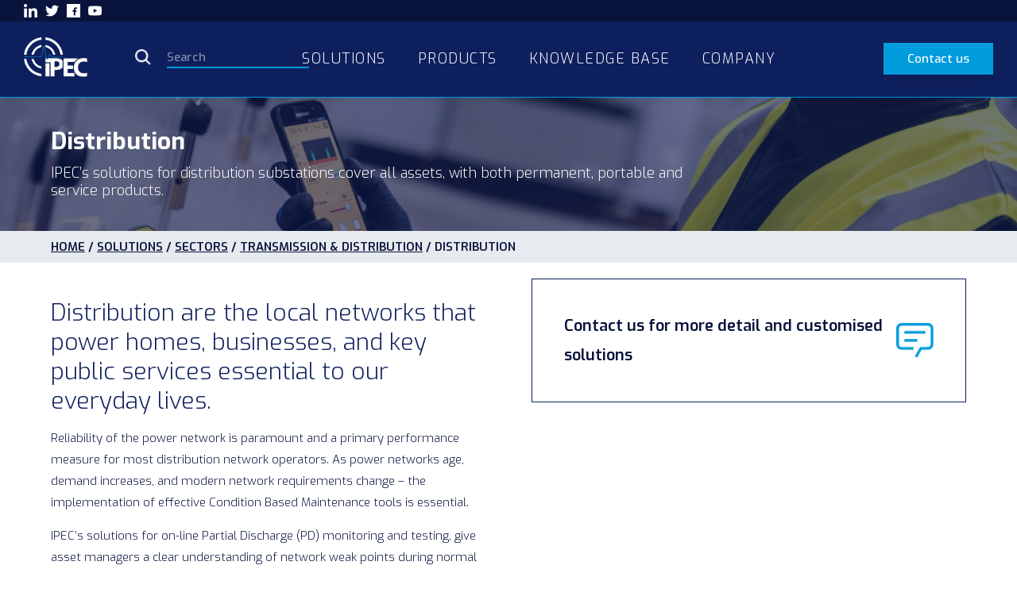

--- FILE ---
content_type: text/html; charset=UTF-8
request_url: https://ipecuk.com/solutions/sectors/transmission-distribution/hv-distribution/
body_size: 12229
content:
<!DOCTYPE html>
<html lang="en-GB" style="margin-top: 0px !important;">
<head>
  <meta charset="utf-8">
  <meta name="viewport" content="width=device-width, initial-scale=1.0">
  <meta name='robots' content='index, follow, max-image-preview:large, max-snippet:-1, max-video-preview:-1' />

	<!-- This site is optimized with the Yoast SEO plugin v21.8.1 - https://yoast.com/wordpress/plugins/seo/ -->
	<title>Distribution - IPEC</title>
	<meta name="description" content="IPEC’s solutions for distribution substations cover all assets, with both permanent, portable and service products." />
	<link rel="canonical" href="https://ipecuk.com/solutions/sectors/transmission-distribution/hv-distribution/" />
	<meta property="og:locale" content="en_GB" />
	<meta property="og:type" content="article" />
	<meta property="og:title" content="Distribution - IPEC" />
	<meta property="og:description" content="IPEC’s solutions for distribution substations cover all assets, with both permanent, portable and service products." />
	<meta property="og:url" content="https://ipecuk.com/solutions/sectors/transmission-distribution/hv-distribution/" />
	<meta property="og:site_name" content="IPEC" />
	<meta property="article:modified_time" content="2022-09-15T12:56:48+00:00" />
	<meta property="og:image" content="https://ipecuk.com/wp-content/uploads/2022/04/HV-Distribution.jpg" />
	<meta property="og:image:width" content="1651" />
	<meta property="og:image:height" content="1098" />
	<meta property="og:image:type" content="image/jpeg" />
	<meta name="twitter:card" content="summary_large_image" />
	<script type="application/ld+json" class="yoast-schema-graph">{"@context":"https://schema.org","@graph":[{"@type":"WebPage","@id":"https://ipecuk.com/solutions/sectors/transmission-distribution/hv-distribution/","url":"https://ipecuk.com/solutions/sectors/transmission-distribution/hv-distribution/","name":"Distribution - IPEC","isPartOf":{"@id":"https://ipecuk.com/#website"},"primaryImageOfPage":{"@id":"https://ipecuk.com/solutions/sectors/transmission-distribution/hv-distribution/#primaryimage"},"image":{"@id":"https://ipecuk.com/solutions/sectors/transmission-distribution/hv-distribution/#primaryimage"},"thumbnailUrl":"https://ipecuk.com/wp-content/uploads/2022/04/HV-Distribution.jpg","datePublished":"2021-11-19T15:35:59+00:00","dateModified":"2022-09-15T12:56:48+00:00","description":"IPEC’s solutions for distribution substations cover all assets, with both permanent, portable and service products.","breadcrumb":{"@id":"https://ipecuk.com/solutions/sectors/transmission-distribution/hv-distribution/#breadcrumb"},"inLanguage":"en-GB","potentialAction":[{"@type":"ReadAction","target":["https://ipecuk.com/solutions/sectors/transmission-distribution/hv-distribution/"]}]},{"@type":"ImageObject","inLanguage":"en-GB","@id":"https://ipecuk.com/solutions/sectors/transmission-distribution/hv-distribution/#primaryimage","url":"https://ipecuk.com/wp-content/uploads/2022/04/HV-Distribution.jpg","contentUrl":"https://ipecuk.com/wp-content/uploads/2022/04/HV-Distribution.jpg","width":1651,"height":1098,"caption":"HV Distribution"},{"@type":"BreadcrumbList","@id":"https://ipecuk.com/solutions/sectors/transmission-distribution/hv-distribution/#breadcrumb","itemListElement":[{"@type":"ListItem","position":1,"name":"HOME","item":"https://ipecuk.com/"},{"@type":"ListItem","position":2,"name":"Solutions","item":"https://ipecuk.com/solutions/"},{"@type":"ListItem","position":3,"name":"Sectors","item":"https://ipecuk.com/solutions/sectors/"},{"@type":"ListItem","position":4,"name":"Transmission &#038; Distribution","item":"https://ipecuk.com/solutions/sectors/transmission-distribution/"},{"@type":"ListItem","position":5,"name":"Distribution"}]},{"@type":"WebSite","@id":"https://ipecuk.com/#website","url":"https://ipecuk.com/","name":"IPEC","description":"Partial discharge services and asset solutions","publisher":{"@id":"https://ipecuk.com/#organization"},"potentialAction":[{"@type":"SearchAction","target":{"@type":"EntryPoint","urlTemplate":"https://ipecuk.com/?s={search_term_string}"},"query-input":"required name=search_term_string"}],"inLanguage":"en-GB"},{"@type":"Organization","@id":"https://ipecuk.com/#organization","name":"IPEC Ltd","url":"https://ipecuk.com/","logo":{"@type":"ImageObject","inLanguage":"en-GB","@id":"https://ipecuk.com/#/schema/logo/image/","url":"https://ipecuk.com/wp-content/uploads/2021/10/og.png","contentUrl":"https://ipecuk.com/wp-content/uploads/2021/10/og.png","width":1200,"height":630,"caption":"IPEC Ltd"},"image":{"@id":"https://ipecuk.com/#/schema/logo/image/"}}]}</script>
	<!-- / Yoast SEO plugin. -->



<style type="text/css">
img.wp-smiley,
img.emoji {
	display: inline !important;
	border: none !important;
	box-shadow: none !important;
	height: 1em !important;
	width: 1em !important;
	margin: 0 0.07em !important;
	vertical-align: -0.1em !important;
	background: none !important;
	padding: 0 !important;
}
</style>
	<link rel='stylesheet' id='wp-block-library-css' href='https://ipecuk.com/wp-includes/css/dist/block-library/style.min.css?ver=6.2.8' type='text/css' media='all' />
<link rel='stylesheet' id='classic-theme-styles-css' href='https://ipecuk.com/wp-includes/css/classic-themes.min.css?ver=6.2.8' type='text/css' media='all' />
<style id='global-styles-inline-css' type='text/css'>
body{--wp--preset--color--black: #000000;--wp--preset--color--cyan-bluish-gray: #abb8c3;--wp--preset--color--white: #ffffff;--wp--preset--color--pale-pink: #f78da7;--wp--preset--color--vivid-red: #cf2e2e;--wp--preset--color--luminous-vivid-orange: #ff6900;--wp--preset--color--luminous-vivid-amber: #fcb900;--wp--preset--color--light-green-cyan: #7bdcb5;--wp--preset--color--vivid-green-cyan: #00d084;--wp--preset--color--pale-cyan-blue: #8ed1fc;--wp--preset--color--vivid-cyan-blue: #0693e3;--wp--preset--color--vivid-purple: #9b51e0;--wp--preset--gradient--vivid-cyan-blue-to-vivid-purple: linear-gradient(135deg,rgba(6,147,227,1) 0%,rgb(155,81,224) 100%);--wp--preset--gradient--light-green-cyan-to-vivid-green-cyan: linear-gradient(135deg,rgb(122,220,180) 0%,rgb(0,208,130) 100%);--wp--preset--gradient--luminous-vivid-amber-to-luminous-vivid-orange: linear-gradient(135deg,rgba(252,185,0,1) 0%,rgba(255,105,0,1) 100%);--wp--preset--gradient--luminous-vivid-orange-to-vivid-red: linear-gradient(135deg,rgba(255,105,0,1) 0%,rgb(207,46,46) 100%);--wp--preset--gradient--very-light-gray-to-cyan-bluish-gray: linear-gradient(135deg,rgb(238,238,238) 0%,rgb(169,184,195) 100%);--wp--preset--gradient--cool-to-warm-spectrum: linear-gradient(135deg,rgb(74,234,220) 0%,rgb(151,120,209) 20%,rgb(207,42,186) 40%,rgb(238,44,130) 60%,rgb(251,105,98) 80%,rgb(254,248,76) 100%);--wp--preset--gradient--blush-light-purple: linear-gradient(135deg,rgb(255,206,236) 0%,rgb(152,150,240) 100%);--wp--preset--gradient--blush-bordeaux: linear-gradient(135deg,rgb(254,205,165) 0%,rgb(254,45,45) 50%,rgb(107,0,62) 100%);--wp--preset--gradient--luminous-dusk: linear-gradient(135deg,rgb(255,203,112) 0%,rgb(199,81,192) 50%,rgb(65,88,208) 100%);--wp--preset--gradient--pale-ocean: linear-gradient(135deg,rgb(255,245,203) 0%,rgb(182,227,212) 50%,rgb(51,167,181) 100%);--wp--preset--gradient--electric-grass: linear-gradient(135deg,rgb(202,248,128) 0%,rgb(113,206,126) 100%);--wp--preset--gradient--midnight: linear-gradient(135deg,rgb(2,3,129) 0%,rgb(40,116,252) 100%);--wp--preset--duotone--dark-grayscale: url('#wp-duotone-dark-grayscale');--wp--preset--duotone--grayscale: url('#wp-duotone-grayscale');--wp--preset--duotone--purple-yellow: url('#wp-duotone-purple-yellow');--wp--preset--duotone--blue-red: url('#wp-duotone-blue-red');--wp--preset--duotone--midnight: url('#wp-duotone-midnight');--wp--preset--duotone--magenta-yellow: url('#wp-duotone-magenta-yellow');--wp--preset--duotone--purple-green: url('#wp-duotone-purple-green');--wp--preset--duotone--blue-orange: url('#wp-duotone-blue-orange');--wp--preset--font-size--small: 13px;--wp--preset--font-size--medium: 20px;--wp--preset--font-size--large: 36px;--wp--preset--font-size--x-large: 42px;--wp--preset--spacing--20: 0.44rem;--wp--preset--spacing--30: 0.67rem;--wp--preset--spacing--40: 1rem;--wp--preset--spacing--50: 1.5rem;--wp--preset--spacing--60: 2.25rem;--wp--preset--spacing--70: 3.38rem;--wp--preset--spacing--80: 5.06rem;--wp--preset--shadow--natural: 6px 6px 9px rgba(0, 0, 0, 0.2);--wp--preset--shadow--deep: 12px 12px 50px rgba(0, 0, 0, 0.4);--wp--preset--shadow--sharp: 6px 6px 0px rgba(0, 0, 0, 0.2);--wp--preset--shadow--outlined: 6px 6px 0px -3px rgba(255, 255, 255, 1), 6px 6px rgba(0, 0, 0, 1);--wp--preset--shadow--crisp: 6px 6px 0px rgba(0, 0, 0, 1);}:where(.is-layout-flex){gap: 0.5em;}body .is-layout-flow > .alignleft{float: left;margin-inline-start: 0;margin-inline-end: 2em;}body .is-layout-flow > .alignright{float: right;margin-inline-start: 2em;margin-inline-end: 0;}body .is-layout-flow > .aligncenter{margin-left: auto !important;margin-right: auto !important;}body .is-layout-constrained > .alignleft{float: left;margin-inline-start: 0;margin-inline-end: 2em;}body .is-layout-constrained > .alignright{float: right;margin-inline-start: 2em;margin-inline-end: 0;}body .is-layout-constrained > .aligncenter{margin-left: auto !important;margin-right: auto !important;}body .is-layout-constrained > :where(:not(.alignleft):not(.alignright):not(.alignfull)){max-width: var(--wp--style--global--content-size);margin-left: auto !important;margin-right: auto !important;}body .is-layout-constrained > .alignwide{max-width: var(--wp--style--global--wide-size);}body .is-layout-flex{display: flex;}body .is-layout-flex{flex-wrap: wrap;align-items: center;}body .is-layout-flex > *{margin: 0;}:where(.wp-block-columns.is-layout-flex){gap: 2em;}.has-black-color{color: var(--wp--preset--color--black) !important;}.has-cyan-bluish-gray-color{color: var(--wp--preset--color--cyan-bluish-gray) !important;}.has-white-color{color: var(--wp--preset--color--white) !important;}.has-pale-pink-color{color: var(--wp--preset--color--pale-pink) !important;}.has-vivid-red-color{color: var(--wp--preset--color--vivid-red) !important;}.has-luminous-vivid-orange-color{color: var(--wp--preset--color--luminous-vivid-orange) !important;}.has-luminous-vivid-amber-color{color: var(--wp--preset--color--luminous-vivid-amber) !important;}.has-light-green-cyan-color{color: var(--wp--preset--color--light-green-cyan) !important;}.has-vivid-green-cyan-color{color: var(--wp--preset--color--vivid-green-cyan) !important;}.has-pale-cyan-blue-color{color: var(--wp--preset--color--pale-cyan-blue) !important;}.has-vivid-cyan-blue-color{color: var(--wp--preset--color--vivid-cyan-blue) !important;}.has-vivid-purple-color{color: var(--wp--preset--color--vivid-purple) !important;}.has-black-background-color{background-color: var(--wp--preset--color--black) !important;}.has-cyan-bluish-gray-background-color{background-color: var(--wp--preset--color--cyan-bluish-gray) !important;}.has-white-background-color{background-color: var(--wp--preset--color--white) !important;}.has-pale-pink-background-color{background-color: var(--wp--preset--color--pale-pink) !important;}.has-vivid-red-background-color{background-color: var(--wp--preset--color--vivid-red) !important;}.has-luminous-vivid-orange-background-color{background-color: var(--wp--preset--color--luminous-vivid-orange) !important;}.has-luminous-vivid-amber-background-color{background-color: var(--wp--preset--color--luminous-vivid-amber) !important;}.has-light-green-cyan-background-color{background-color: var(--wp--preset--color--light-green-cyan) !important;}.has-vivid-green-cyan-background-color{background-color: var(--wp--preset--color--vivid-green-cyan) !important;}.has-pale-cyan-blue-background-color{background-color: var(--wp--preset--color--pale-cyan-blue) !important;}.has-vivid-cyan-blue-background-color{background-color: var(--wp--preset--color--vivid-cyan-blue) !important;}.has-vivid-purple-background-color{background-color: var(--wp--preset--color--vivid-purple) !important;}.has-black-border-color{border-color: var(--wp--preset--color--black) !important;}.has-cyan-bluish-gray-border-color{border-color: var(--wp--preset--color--cyan-bluish-gray) !important;}.has-white-border-color{border-color: var(--wp--preset--color--white) !important;}.has-pale-pink-border-color{border-color: var(--wp--preset--color--pale-pink) !important;}.has-vivid-red-border-color{border-color: var(--wp--preset--color--vivid-red) !important;}.has-luminous-vivid-orange-border-color{border-color: var(--wp--preset--color--luminous-vivid-orange) !important;}.has-luminous-vivid-amber-border-color{border-color: var(--wp--preset--color--luminous-vivid-amber) !important;}.has-light-green-cyan-border-color{border-color: var(--wp--preset--color--light-green-cyan) !important;}.has-vivid-green-cyan-border-color{border-color: var(--wp--preset--color--vivid-green-cyan) !important;}.has-pale-cyan-blue-border-color{border-color: var(--wp--preset--color--pale-cyan-blue) !important;}.has-vivid-cyan-blue-border-color{border-color: var(--wp--preset--color--vivid-cyan-blue) !important;}.has-vivid-purple-border-color{border-color: var(--wp--preset--color--vivid-purple) !important;}.has-vivid-cyan-blue-to-vivid-purple-gradient-background{background: var(--wp--preset--gradient--vivid-cyan-blue-to-vivid-purple) !important;}.has-light-green-cyan-to-vivid-green-cyan-gradient-background{background: var(--wp--preset--gradient--light-green-cyan-to-vivid-green-cyan) !important;}.has-luminous-vivid-amber-to-luminous-vivid-orange-gradient-background{background: var(--wp--preset--gradient--luminous-vivid-amber-to-luminous-vivid-orange) !important;}.has-luminous-vivid-orange-to-vivid-red-gradient-background{background: var(--wp--preset--gradient--luminous-vivid-orange-to-vivid-red) !important;}.has-very-light-gray-to-cyan-bluish-gray-gradient-background{background: var(--wp--preset--gradient--very-light-gray-to-cyan-bluish-gray) !important;}.has-cool-to-warm-spectrum-gradient-background{background: var(--wp--preset--gradient--cool-to-warm-spectrum) !important;}.has-blush-light-purple-gradient-background{background: var(--wp--preset--gradient--blush-light-purple) !important;}.has-blush-bordeaux-gradient-background{background: var(--wp--preset--gradient--blush-bordeaux) !important;}.has-luminous-dusk-gradient-background{background: var(--wp--preset--gradient--luminous-dusk) !important;}.has-pale-ocean-gradient-background{background: var(--wp--preset--gradient--pale-ocean) !important;}.has-electric-grass-gradient-background{background: var(--wp--preset--gradient--electric-grass) !important;}.has-midnight-gradient-background{background: var(--wp--preset--gradient--midnight) !important;}.has-small-font-size{font-size: var(--wp--preset--font-size--small) !important;}.has-medium-font-size{font-size: var(--wp--preset--font-size--medium) !important;}.has-large-font-size{font-size: var(--wp--preset--font-size--large) !important;}.has-x-large-font-size{font-size: var(--wp--preset--font-size--x-large) !important;}
.wp-block-navigation a:where(:not(.wp-element-button)){color: inherit;}
:where(.wp-block-columns.is-layout-flex){gap: 2em;}
.wp-block-pullquote{font-size: 1.5em;line-height: 1.6;}
</style>
<link rel='stylesheet' id='powertip-css' href='https://ipecuk.com/wp-content/plugins/devvn-image-hotspot/frontend/css/jquery.powertip.min.css?ver=1.2.0' type='text/css' media='all' />
<link rel='stylesheet' id='maps-points-css' href='https://ipecuk.com/wp-content/plugins/devvn-image-hotspot/frontend/css/maps_points.css?ver=1.2.8' type='text/css' media='all' />
<link rel='stylesheet' id='owl_carousel-css' href='https://ipecuk.com/wp-content/themes/ipec/resources/owl-carousel/owl-carousel.css?ver=6.2.8' type='text/css' media='all' />
<link rel='stylesheet' id='aos-css' href='https://ipecuk.com/wp-content/themes/ipec/resources/aos/aos.css?ver=6.2.8' type='text/css' media='all' />
<link rel='stylesheet' id='mcustom-scroll-css' href='https://ipecuk.com/wp-content/themes/ipec/resources/custom-scrollbar/jquery.mCustomScrollbar.css?ver=6.2.8' type='text/css' media='all' />
<link rel='stylesheet' id='main-css' href='https://ipecuk.com/wp-content/themes/ipec/main.css?ver=6.2.8' type='text/css' media='all' />
<link rel='stylesheet' id='tablepress-default-css' href='https://ipecuk.com/wp-content/plugins/tablepress/css/build/default.css?ver=2.4.4' type='text/css' media='all' />
<link rel="https://api.w.org/" href="https://ipecuk.com/wp-json/" /><link rel="alternate" type="application/json" href="https://ipecuk.com/wp-json/wp/v2/pages/621" /><link rel="alternate" type="application/json+oembed" href="https://ipecuk.com/wp-json/oembed/1.0/embed?url=https%3A%2F%2Fipecuk.com%2Fsolutions%2Fsectors%2Ftransmission-distribution%2Fhv-distribution%2F" />
<link rel="alternate" type="text/xml+oembed" href="https://ipecuk.com/wp-json/oembed/1.0/embed?url=https%3A%2F%2Fipecuk.com%2Fsolutions%2Fsectors%2Ftransmission-distribution%2Fhv-distribution%2F&#038;format=xml" />
<meta name="cdp-version" content="1.4.9" /><link rel="icon" href="https://ipecuk.com/wp-content/uploads/2021/10/favicon.png" sizes="32x32" />
<link rel="icon" href="https://ipecuk.com/wp-content/uploads/2021/10/favicon.png" sizes="192x192" />
<link rel="apple-touch-icon" href="https://ipecuk.com/wp-content/uploads/2021/10/favicon.png" />
<meta name="msapplication-TileImage" content="https://ipecuk.com/wp-content/uploads/2021/10/favicon.png" />
    
  <meta name="theme-color" content="#16204b">
  <!-- Google tag (gtag.js) -->
  <script async src="https://www.googletagmanager.com/gtag/js?id=G-9RBPWJS4NH"></script>
  <script>
    window.dataLayer = window.dataLayer || [];
    function gtag(){dataLayer.push(arguments);}
    gtag('js', new Date());

    gtag('config', 'G-9RBPWJS4NH');
  </script>
</head>

<body class="page-template-default page page-id-621 page-child parent-pageid-1376">

  <header data-rocket-location-hash="a958a4e02512def1962799edcb763194">
    <div data-rocket-location-hash="a4c79fc64a9a0ddcc87aad3c4de582f7" class="social-language default-center">
      <div data-rocket-location-hash="7643fe51e7d81b3f17edd30fada30ea3" class="social default-center">
        <div class="social-wrap"><a href="https://www.linkedin.com/company/1919508" title="IPE Ltd LinkedIn" target="_blank" class="linkedin"></a></div>
        <div class="social-wrap"><a href="https://twitter.com/ipecltd" title="IPE Ltd Twitter" target="_blank" class="twitter"></a></div>
        <div class="social-wrap"><a href="https://www.facebook.com/ipecltd" title="IPE Ltd Facebook" target="_blank" class="facebook"></a></div>
        <div class="social-wrap"><a href="https://www.youtube.com/user/IPECLTD" title="IPE Ltd YouTube" target="_blank" class="youtube"></a></div>
      </div>
      <div data-rocket-location-hash="bbd7490fa81184752d9a666eec277049" class="search-container mobile">
        <form metod="get" action="https://ipecuk.com/">
          <input type="text" placeholder="Search" value="" name="s" id="s" class="search"></input>
        </form>
      </div>
          </div>
    <div data-rocket-location-hash="f27054553ec25e303af15c4474020412" class="header-main default-center">
      <div data-rocket-location-hash="10ed556a0b2e1eab9d85c73de3beeaca" class="header-main-nav-close"></div>
      <div data-rocket-location-hash="dd50fa354fd029b1e471f6d7a70b71ba" class="header-main-nav-close right"></div>
      <a href="/" title="IPEC Ltd" class="logo">
        <img src="/wp-content/themes/ipec/images/logo-white.png" alt="The IPEC Ltd logo.">
      </a>
      <form metod="get" action="https://ipecuk.com/" class="search-container desktop">
        <input type="text" placeholder="Search" value="" name="s" id="s" class="search"></input>
      </form>
      <nav class="main-menu">
        <div class="menu-main-container"><ul id="menu-main" class="menu"><li id="menu-item-2172" class="top-level smi1 menu-item menu-item-type-custom menu-item-object-custom current-menu-ancestor menu-item-has-children menu-item-2172"><a href="#">SOLUTIONS</a>
<ul class="sub-menu">
	<li id="menu-item-2020" class="menu-item menu-item-type-post_type menu-item-object-page menu-item-2020"><a href="https://ipecuk.com/solutions/the-pwr-cycle-condition-based-asset-management/">The PWR Cycle™ | Condition Based Asset Management</a></li>
	<li id="menu-item-2024" class="menu-item menu-item-type-post_type menu-item-object-page menu-item-has-children menu-item-2024"><a href="https://ipecuk.com/solutions/assets/">Assets</a>
	<ul class="sub-menu">
		<li id="menu-item-2021" class="menu-item menu-item-type-post_type menu-item-object-page menu-item-2021"><a href="https://ipecuk.com/solutions/assets/mv-switchgear/">MV Switchgear</a></li>
		<li id="menu-item-2022" class="menu-item menu-item-type-post_type menu-item-object-page menu-item-2022"><a href="https://ipecuk.com/solutions/assets/ehv-switchgear/">EHV Switchgear</a></li>
		<li id="menu-item-830" class="menu-item menu-item-type-post_type menu-item-object-page menu-item-830"><a href="https://ipecuk.com/solutions/assets/underground-cable-pd-testing/">Underground Cables</a></li>
		<li id="menu-item-16079" class="menu-item menu-item-type-post_type menu-item-object-page menu-item-16079"><a href="https://ipecuk.com/solutions/assets/power-transformers/">Power Transformers</a></li>
		<li id="menu-item-2023" class="menu-item menu-item-type-post_type menu-item-object-page menu-item-2023"><a href="https://ipecuk.com/solutions/assets/rotating-machines-motors-and-generators/">Rotating Machines – Motors and Generators</a></li>
	</ul>
</li>
	<li id="menu-item-634" class="menu-item menu-item-type-post_type menu-item-object-page current-page-ancestor current-menu-ancestor current-menu-parent current_page_parent current_page_ancestor menu-item-has-children menu-item-634"><a href="https://ipecuk.com/solutions/sectors/">Sectors</a>
	<ul class="sub-menu">
		<li id="menu-item-19952" class="menu-item menu-item-type-post_type menu-item-object-page current-page-ancestor current-page-parent menu-item-19952"><a href="https://ipecuk.com/solutions/sectors/transmission-distribution/">Transmission &#038; Distribution</a></li>
		<li id="menu-item-2308" class="menu-item menu-item-type-post_type menu-item-object-page menu-item-2308"><a href="https://ipecuk.com/solutions/sectors/transmission-distribution/ehv-transmission/">Transmission</a></li>
		<li id="menu-item-2309" class="menu-item menu-item-type-post_type menu-item-object-page current-menu-item page_item page-item-621 current_page_item menu-item-2309"><a href="https://ipecuk.com/solutions/sectors/transmission-distribution/hv-distribution/" aria-current="page">Distribution</a></li>
		<li id="menu-item-2028" class="menu-item menu-item-type-post_type menu-item-object-page menu-item-2028"><a href="https://ipecuk.com/solutions/sectors/renewable-energy/">Renewable Energy</a></li>
		<li id="menu-item-19950" class="menu-item menu-item-type-post_type menu-item-object-page menu-item-19950"><a href="https://ipecuk.com/solutions/sectors/renewable-solar/">Solar</a></li>
		<li id="menu-item-19949" class="menu-item menu-item-type-post_type menu-item-object-page menu-item-19949"><a href="https://ipecuk.com/solutions/sectors/renewable-wind/">Wind</a></li>
		<li id="menu-item-21759" class="menu-item menu-item-type-post_type menu-item-object-page menu-item-21759"><a href="https://ipecuk.com/solutions/sectors/oil-and-gas/">Oil and Gas</a></li>
	</ul>
</li>
	<li id="menu-item-992" class="menu-item menu-item-type-custom menu-item-object-custom menu-item-has-children menu-item-992"><a href="/solutions/services?filter=services">Services</a>
	<ul class="sub-menu">
		<li id="menu-item-2032" class="menu-item menu-item-type-post_type menu-item-object-page menu-item-2032"><a href="https://ipecuk.com/solutions/services/online-pd-survey/">On-line Partial Discharge Survey</a></li>
		<li id="menu-item-2031" class="menu-item menu-item-type-post_type menu-item-object-page menu-item-2031"><a href="https://ipecuk.com/solutions/services/online-pd-location/">On-line Partial Discharge Location</a></li>
		<li id="menu-item-2033" class="menu-item menu-item-type-post_type menu-item-object-page menu-item-2033"><a href="https://ipecuk.com/solutions/services/offline-pd-solutions/">Off-line Partial Discharge Testing</a></li>
		<li id="menu-item-17219" class="menu-item menu-item-type-post_type menu-item-object-page menu-item-17219"><a href="https://ipecuk.com/solutions/services/gis-partial-discharge-services/">GIS Testing</a></li>
		<li id="menu-item-20561" class="menu-item menu-item-type-post_type menu-item-object-page menu-item-20561"><a href="https://ipecuk.com/solutions/services/transformer-testing/">Transformer Testing</a></li>
		<li id="menu-item-655" class="menu-item menu-item-type-post_type menu-item-object-page menu-item-655"><a href="https://ipecuk.com/solutions/services/training/">Partial Discharge Training</a></li>
		<li id="menu-item-2035" class="menu-item menu-item-type-post_type menu-item-object-page menu-item-2035"><a href="https://ipecuk.com/solutions/services/installation-commissioning/">Installation &#038; Commissioning</a></li>
	</ul>
</li>
	<li id="menu-item-2181" class="menu-item menu-item-type-post_type menu-item-object-page current-page-ancestor menu-item-2181"><a href="https://ipecuk.com/solutions/">All Solutions</a></li>
</ul>
</li>
<li id="menu-item-2173" class="top-level smi2 menu-item menu-item-type-custom menu-item-object-custom menu-item-has-children menu-item-2173"><a href="#">PRODUCTS</a>
<ul class="sub-menu">
	<li id="menu-item-855" class="menu-item menu-item-type-post_type menu-item-object-page menu-item-855"><a href="https://ipecuk.com/products/partial-discharge-spot-testers/">Partial Discharge Spot Testers</a></li>
	<li id="menu-item-857" class="menu-item menu-item-type-post_type menu-item-object-page menu-item-857"><a href="https://ipecuk.com/products/partial-discharge-monitors/">Partial Discharge Monitors</a></li>
	<li id="menu-item-856" class="menu-item menu-item-type-post_type menu-item-object-page menu-item-856"><a href="https://ipecuk.com/products/partial-discharge-sensors/">Partial Discharge Sensors</a></li>
	<li id="menu-item-2182" class="menu-item menu-item-type-post_type menu-item-object-page menu-item-2182"><a href="https://ipecuk.com/products/">All Products</a></li>
</ul>
</li>
<li id="menu-item-2174" class="top-level smi3 menu-item menu-item-type-custom menu-item-object-custom menu-item-has-children menu-item-2174"><a href="#">KNOWLEDGE BASE</a>
<ul class="sub-menu">
	<li id="menu-item-2183" class="menu-item menu-item-type-post_type menu-item-object-page menu-item-2183"><a href="https://ipecuk.com/knowledge-base/">All Knowledge Articles</a></li>
	<li id="menu-item-665" class="menu-item menu-item-type-post_type menu-item-object-page menu-item-665"><a href="https://ipecuk.com/knowledge-base/about-partial-discharge/">About Partial Discharge</a></li>
	<li id="menu-item-666" class="menu-item menu-item-type-post_type menu-item-object-page menu-item-666"><a href="https://ipecuk.com/knowledge-base/case-studies/">Case Studies</a></li>
	<li id="menu-item-668" class="menu-item menu-item-type-post_type menu-item-object-page menu-item-668"><a href="https://ipecuk.com/knowledge-base/insights/">Insights</a></li>
	<li id="menu-item-669" class="menu-item menu-item-type-post_type menu-item-object-page menu-item-669"><a href="https://ipecuk.com/knowledge-base/published-papers/">Technical Papers</a></li>
	<li id="menu-item-670" class="menu-item menu-item-type-post_type menu-item-object-page menu-item-670"><a href="https://ipecuk.com/knowledge-base/video-library/">Video Library</a></li>
	<li id="menu-item-667" class="menu-item menu-item-type-post_type menu-item-object-page menu-item-667"><a href="https://ipecuk.com/knowledge-base/faqs/">FAQs</a></li>
</ul>
</li>
<li id="menu-item-2175" class="top-level smi4 menu-item menu-item-type-custom menu-item-object-custom menu-item-has-children menu-item-2175"><a href="#">COMPANY</a>
<ul class="sub-menu">
	<li id="menu-item-2184" class="menu-item menu-item-type-post_type menu-item-object-page menu-item-2184"><a href="https://ipecuk.com/company/">About Us</a></li>
	<li id="menu-item-661" class="menu-item menu-item-type-post_type menu-item-object-page menu-item-661"><a href="https://ipecuk.com/company/our-clients/">Our Clients</a></li>
	<li id="menu-item-662" class="menu-item menu-item-type-post_type menu-item-object-page menu-item-662"><a href="https://ipecuk.com/company/careers/">Careers</a></li>
	<li id="menu-item-663" class="menu-item menu-item-type-post_type menu-item-object-page menu-item-663"><a href="https://ipecuk.com/company/news/">News</a></li>
	<li id="menu-item-2294" class="menu-item menu-item-type-post_type menu-item-object-page menu-item-2294"><a href="https://ipecuk.com/company/events/">Events</a></li>
	<li id="menu-item-24940" class="menu-item menu-item-type-post_type menu-item-object-page menu-item-24940"><a href="https://ipecuk.com/company/ipec-approved/">IPEC Approved</a></li>
</ul>
</li>
</ul></div>      </nav>
      <a href="/contact/" title="Contact us" class="button">Contact us</a>
      <button class="nav-trigger"></button>
    </div>
    <nav class="mobile-nav default-center">
      <div class="mobile-nav-menu">
        <div class="menu-main-container"><ul id="menu-main-1" class="menu"><li class="top-level smi1 menu-item menu-item-type-custom menu-item-object-custom current-menu-ancestor menu-item-has-children menu-item-2172"><a href="#">SOLUTIONS</a>
<ul class="sub-menu">
	<li class="menu-item menu-item-type-post_type menu-item-object-page menu-item-2020"><a href="https://ipecuk.com/solutions/the-pwr-cycle-condition-based-asset-management/">The PWR Cycle™ | Condition Based Asset Management</a></li>
	<li class="menu-item menu-item-type-post_type menu-item-object-page menu-item-has-children menu-item-2024"><a href="https://ipecuk.com/solutions/assets/">Assets</a>
	<ul class="sub-menu">
		<li class="menu-item menu-item-type-post_type menu-item-object-page menu-item-2021"><a href="https://ipecuk.com/solutions/assets/mv-switchgear/">MV Switchgear</a></li>
		<li class="menu-item menu-item-type-post_type menu-item-object-page menu-item-2022"><a href="https://ipecuk.com/solutions/assets/ehv-switchgear/">EHV Switchgear</a></li>
		<li class="menu-item menu-item-type-post_type menu-item-object-page menu-item-830"><a href="https://ipecuk.com/solutions/assets/underground-cable-pd-testing/">Underground Cables</a></li>
		<li class="menu-item menu-item-type-post_type menu-item-object-page menu-item-16079"><a href="https://ipecuk.com/solutions/assets/power-transformers/">Power Transformers</a></li>
		<li class="menu-item menu-item-type-post_type menu-item-object-page menu-item-2023"><a href="https://ipecuk.com/solutions/assets/rotating-machines-motors-and-generators/">Rotating Machines – Motors and Generators</a></li>
	</ul>
</li>
	<li class="menu-item menu-item-type-post_type menu-item-object-page current-page-ancestor current-menu-ancestor current-menu-parent current_page_parent current_page_ancestor menu-item-has-children menu-item-634"><a href="https://ipecuk.com/solutions/sectors/">Sectors</a>
	<ul class="sub-menu">
		<li class="menu-item menu-item-type-post_type menu-item-object-page current-page-ancestor current-page-parent menu-item-19952"><a href="https://ipecuk.com/solutions/sectors/transmission-distribution/">Transmission &#038; Distribution</a></li>
		<li class="menu-item menu-item-type-post_type menu-item-object-page menu-item-2308"><a href="https://ipecuk.com/solutions/sectors/transmission-distribution/ehv-transmission/">Transmission</a></li>
		<li class="menu-item menu-item-type-post_type menu-item-object-page current-menu-item page_item page-item-621 current_page_item menu-item-2309"><a href="https://ipecuk.com/solutions/sectors/transmission-distribution/hv-distribution/" aria-current="page">Distribution</a></li>
		<li class="menu-item menu-item-type-post_type menu-item-object-page menu-item-2028"><a href="https://ipecuk.com/solutions/sectors/renewable-energy/">Renewable Energy</a></li>
		<li class="menu-item menu-item-type-post_type menu-item-object-page menu-item-19950"><a href="https://ipecuk.com/solutions/sectors/renewable-solar/">Solar</a></li>
		<li class="menu-item menu-item-type-post_type menu-item-object-page menu-item-19949"><a href="https://ipecuk.com/solutions/sectors/renewable-wind/">Wind</a></li>
		<li class="menu-item menu-item-type-post_type menu-item-object-page menu-item-21759"><a href="https://ipecuk.com/solutions/sectors/oil-and-gas/">Oil and Gas</a></li>
	</ul>
</li>
	<li class="menu-item menu-item-type-custom menu-item-object-custom menu-item-has-children menu-item-992"><a href="/solutions/services?filter=services">Services</a>
	<ul class="sub-menu">
		<li class="menu-item menu-item-type-post_type menu-item-object-page menu-item-2032"><a href="https://ipecuk.com/solutions/services/online-pd-survey/">On-line Partial Discharge Survey</a></li>
		<li class="menu-item menu-item-type-post_type menu-item-object-page menu-item-2031"><a href="https://ipecuk.com/solutions/services/online-pd-location/">On-line Partial Discharge Location</a></li>
		<li class="menu-item menu-item-type-post_type menu-item-object-page menu-item-2033"><a href="https://ipecuk.com/solutions/services/offline-pd-solutions/">Off-line Partial Discharge Testing</a></li>
		<li class="menu-item menu-item-type-post_type menu-item-object-page menu-item-17219"><a href="https://ipecuk.com/solutions/services/gis-partial-discharge-services/">GIS Testing</a></li>
		<li class="menu-item menu-item-type-post_type menu-item-object-page menu-item-20561"><a href="https://ipecuk.com/solutions/services/transformer-testing/">Transformer Testing</a></li>
		<li class="menu-item menu-item-type-post_type menu-item-object-page menu-item-655"><a href="https://ipecuk.com/solutions/services/training/">Partial Discharge Training</a></li>
		<li class="menu-item menu-item-type-post_type menu-item-object-page menu-item-2035"><a href="https://ipecuk.com/solutions/services/installation-commissioning/">Installation &#038; Commissioning</a></li>
	</ul>
</li>
	<li class="menu-item menu-item-type-post_type menu-item-object-page current-page-ancestor menu-item-2181"><a href="https://ipecuk.com/solutions/">All Solutions</a></li>
</ul>
</li>
<li class="top-level smi2 menu-item menu-item-type-custom menu-item-object-custom menu-item-has-children menu-item-2173"><a href="#">PRODUCTS</a>
<ul class="sub-menu">
	<li class="menu-item menu-item-type-post_type menu-item-object-page menu-item-855"><a href="https://ipecuk.com/products/partial-discharge-spot-testers/">Partial Discharge Spot Testers</a></li>
	<li class="menu-item menu-item-type-post_type menu-item-object-page menu-item-857"><a href="https://ipecuk.com/products/partial-discharge-monitors/">Partial Discharge Monitors</a></li>
	<li class="menu-item menu-item-type-post_type menu-item-object-page menu-item-856"><a href="https://ipecuk.com/products/partial-discharge-sensors/">Partial Discharge Sensors</a></li>
	<li class="menu-item menu-item-type-post_type menu-item-object-page menu-item-2182"><a href="https://ipecuk.com/products/">All Products</a></li>
</ul>
</li>
<li class="top-level smi3 menu-item menu-item-type-custom menu-item-object-custom menu-item-has-children menu-item-2174"><a href="#">KNOWLEDGE BASE</a>
<ul class="sub-menu">
	<li class="menu-item menu-item-type-post_type menu-item-object-page menu-item-2183"><a href="https://ipecuk.com/knowledge-base/">All Knowledge Articles</a></li>
	<li class="menu-item menu-item-type-post_type menu-item-object-page menu-item-665"><a href="https://ipecuk.com/knowledge-base/about-partial-discharge/">About Partial Discharge</a></li>
	<li class="menu-item menu-item-type-post_type menu-item-object-page menu-item-666"><a href="https://ipecuk.com/knowledge-base/case-studies/">Case Studies</a></li>
	<li class="menu-item menu-item-type-post_type menu-item-object-page menu-item-668"><a href="https://ipecuk.com/knowledge-base/insights/">Insights</a></li>
	<li class="menu-item menu-item-type-post_type menu-item-object-page menu-item-669"><a href="https://ipecuk.com/knowledge-base/published-papers/">Technical Papers</a></li>
	<li class="menu-item menu-item-type-post_type menu-item-object-page menu-item-670"><a href="https://ipecuk.com/knowledge-base/video-library/">Video Library</a></li>
	<li class="menu-item menu-item-type-post_type menu-item-object-page menu-item-667"><a href="https://ipecuk.com/knowledge-base/faqs/">FAQs</a></li>
</ul>
</li>
<li class="top-level smi4 menu-item menu-item-type-custom menu-item-object-custom menu-item-has-children menu-item-2175"><a href="#">COMPANY</a>
<ul class="sub-menu">
	<li class="menu-item menu-item-type-post_type menu-item-object-page menu-item-2184"><a href="https://ipecuk.com/company/">About Us</a></li>
	<li class="menu-item menu-item-type-post_type menu-item-object-page menu-item-661"><a href="https://ipecuk.com/company/our-clients/">Our Clients</a></li>
	<li class="menu-item menu-item-type-post_type menu-item-object-page menu-item-662"><a href="https://ipecuk.com/company/careers/">Careers</a></li>
	<li class="menu-item menu-item-type-post_type menu-item-object-page menu-item-663"><a href="https://ipecuk.com/company/news/">News</a></li>
	<li class="menu-item menu-item-type-post_type menu-item-object-page menu-item-2294"><a href="https://ipecuk.com/company/events/">Events</a></li>
	<li class="menu-item menu-item-type-post_type menu-item-object-page menu-item-24940"><a href="https://ipecuk.com/company/ipec-approved/">IPEC Approved</a></li>
</ul>
</li>
</ul></div>      </div>
      <div class="mobile-nav-details">
                <!-- <img src="" alt="" class="cta-image"> -->
        <div class="text">
          <h3><b>Get in touch</b></h3>
          <p><b>IPEC UK - Head Office</b></p>
          <a href="mailto:sales@ipecuk.com" title="sales@ipecuk.com">sales@ipecuk.com</a>
          <p><b>IPEC Middle East</b></p>
          <a href="mailto:ipecme@ipec.co.uk" title="ipecme@ipec.co.uk">ipecme@ipec.co.uk</a>
        </div>
        <div class="icon-button">
          <img src="/wp-content/themes/ipec/images/speech-white.png" alt="A speech bubble illustration.">
          <a href="/contact/" title="Contact support" class="button white">Contact Support</a>
        </div>
      </div>
    </nav>
  </header>

<div data-rocket-location-hash="822196a21979f8170783025415cab711" class="header-content default-center default-padding with-image">
  <div data-rocket-location-hash="8a2f4ccb978a87ed43a43f7fe4cd662d" class="side-line-container header-line"></div>
            <img src="https://ipecuk.com/wp-content/uploads/2022/04/HV-Distribution.jpg" alt="HV Distribution" class="featured-image">
        <div data-rocket-location-hash="9513ee5b84005fce1cd272ee62e2889e" class="primary-container default-center">
    
          <h1>Distribution</h1>
              <p>IPEC’s solutions for distribution substations cover all assets, with both permanent, portable and service products.</p>
    
        
      </div>
</div>


<div data-rocket-location-hash="d9845b64eedc7c6b3af160b485d39ce9" class="breadcrumbs default-margin">
  <div data-rocket-location-hash="8bc80bb09a08f87bebe732553cb765ba" class="primary-container">
      <span><span><a href="https://ipecuk.com/">HOME</a></span> / <span><a href="https://ipecuk.com/solutions/">Solutions</a></span> / <span><a href="https://ipecuk.com/solutions/sectors/">Sectors</a></span> / <span><a href="https://ipecuk.com/solutions/sectors/transmission-distribution/">Transmission &#038; Distribution</a></span> / <span class="breadcrumb_last" aria-current="page">Distribution</span></span>  </div>
</div>

<div data-rocket-location-hash="4b5fb9516951f84d5601fe6889265520" class="desktop-menu-images" style="display: none;">
    <div data-rocket-location-hash="9fef86fdf5b54abfac8f2414c1dfe080" id="smi1">
    <img src="https://ipecuk.com/wp-content/uploads/2021/11/PD-SG1-Portable-Swtichgear-PD-Testing-and-Location-1.png" alt="">
  </div>
    <div data-rocket-location-hash="d3ce523cf0e1b1740947d783d4703652" id="smi2">
    <img src="https://ipecuk.com/wp-content/uploads/2024/03/PD-Pro-features-14-square.jpg" alt="">
  </div>
    <div data-rocket-location-hash="2aa393bd9518e57f8c22262f358652cf" id="smi3">
    <img src="https://ipecuk.com/wp-content/uploads/2022/10/20221025_134737465_iOS-edited.png" alt="">
  </div>
    <div data-rocket-location-hash="700a78f71b96e1d6ba03bacbd84c4ee6" id="smi4">
    <img src="https://ipecuk.com/wp-content/uploads/2022/09/GL2_5268-e1707905478160.jpg" alt="IPEC company office">
  </div>
</div>

<main data-rocket-location-hash="7555edab0d31738e0cbc32f6a2c80806" class="content">
    <div data-rocket-location-hash="c716bdf9300838c704df91e6ac97d706" class="side-line-container"></div>



<div data-rocket-location-hash="a9d218c05ba3ff26c6fb9b300d2ebc15" class="primary-container default-center default-margin main-text with-cta  ">
    <div data-rocket-location-hash="c0b6aab061cbf00ee94151a8c79dcc11" class="primary-text">
        <h2>Distribution are the local networks that power homes, businesses, and key public services essential to our everyday lives.</h2>
<p>Reliability of the power network is paramount and a primary performance measure for most distribution network operators. As power networks age, demand increases, and modern network requirements change – the implementation of effective Condition Based Maintenance tools is essential.</p>
<p>IPEC’s solutions for on-line Partial Discharge (PD) monitoring and testing, give asset managers a clear understanding of network weak points during normal service, whilst the assets are live and under normal load conditions. Combined with existing CBM technology, or used on assets of concern, can give peace of mind to asset managers.</p>
            </div>
            <a href="https://ipecuk.com/contact/" class="call-to-action default-center mini-call-to-action" style="display:flex;">
		<div class="text-icon">
			<h3><b>Contact us for more detail and customised solutions</b></h3>
						<img src="https://ipecuk.com/wp-content/uploads/2021/11/chat.png" alt="">
		</div>
		</a>    </div>

<div data-rocket-location-hash="a5ae152b0a545faff62c6bbe3f19a730" class="side-line-container"></div>


    <div data-rocket-location-hash="a3e6a594bc719a99654b1af89697c8d7" class="gray-background default-padding default-margin ">

<div data-rocket-location-hash="136a615c4017d0f72de78a5fe7977611" class="primary-container default-center default-margin main-text two-columns  ">
    <div data-rocket-location-hash="1a99aa6eb051809704bc9a6fc05b329d" class="primary-text">
        <h2>PD in MV Distribution Networks</h2>
<p>All power carrying assets and insulated components on the Medium Voltage (MV) distribution network can be tested and monitored, on-line, for the presence of partial discharge (PD) activity. These assets include:</p>
<p><strong>&#8211; Primary and Secondary substation MV switchgear</strong></p>
<p>&#8211; MV Air Insulated Switchgear (AIS) and VCBs</p>
<p>&#8211; MV Gas Insulated Switchgear (GIS)</p>
<p>&#8211; Switchgear Accessories: Bus Bar Sections and Bus Connectors &amp; couplers</p>
<p>&#8211; MV Cable Terminations</p>
<p><strong>&#8211; MV Underground Cables</strong></p>
<p>&#8211; XLPE and PILC Cables</p>
<p>&#8211; Cable joints and Cable Terminations</p>
<p><strong>&#8211; MV and HV Transformers</strong></p>
<p><strong>&#8211; Switchyards</strong></p>
            </div>
            <div data-rocket-location-hash="968c05ec1cfd3e5210302d7ebb4aca18" class="primary-text">
            <p>Primary substations form the core of a distribution network, with each site being a central location for the large numbers of switchgear, feeder cables and transformers.</p>
<p>IPEC’s solutions for distribution substations cover all assets, with both permanent, portable and service products. Feeder cables and their joints can be monitored using our HFCT sensors deployed at the cable termination. CC-TEV sensors detect PD in the Switchgear assets and accessories, Circuit Breakers including CT’s and VT’s, Bus Couplers and Bus Sections.</p>
<p>Air insulated transmission switchyards are more resilient to PD activity. PD can still occur on contaminated or damaged surfaces, such as bushings or insulating components, this causes surface tracking PD. Corona, the ionisation of air, may also be found in switchyards, though the effects may be lower than other types of PD.</p>
                    </div>
                </div>

    </div>
<div data-rocket-location-hash="3968a5d0dd446b56bd252f08fe2b4d2f" class="side-line-container"></div>



<div data-rocket-location-hash="d7c30a7809205f546a3702a61513eacb" class="primary-container default-center default-margin main-text with-image  ">
    <div class="primary-text">
        <h3>On-line PD Monitoring and Testing for MV Distribution Substations</h3>
<p>Permanent on-line PD monitoring equipment, portable on-line PD spot testing systems, and On-line PD testing services are regularly deployed on MV Distribution and Primary substations.</p>
<p>The <strong>ASM On-line PD Monitoring System</strong> can be used to monitor partial discharge activity 24/7 in installed assets. PD sensors are installed on applicable assets, which send raw data back to the PD monitoring system. The ASM will then automatically remove noise, identify, and classify PD activity and save this data locally. Data from the ASM is then sent to a central server, which collects data from multiple monitoring systems into a comprehensive asset management interface.</p>
<p>The ASM is specifically configured for each site, with the required IP rating, housing and size depending on the location and number of assets to be monitored. At transmission level the ASM system is usually deployed in the main switch room, monitoring GIS and cable terminations, and in manholes monitoring each cable joint.</p>
            </div>
                <img src="https://ipecuk.com/wp-content/uploads/2022/04/HV-Distribution-IPEC-770x720.jpg" alt="HV Distribution IPEC" class="image">
                    </div>

<div data-rocket-location-hash="50614adc82a2427ccdf5949ef8c6c00c" class="side-line-container"></div>


    <div data-rocket-location-hash="5834e14e74156f82a705362cf0a5803d" class="gray-background default-padding default-margin ">

<div data-rocket-location-hash="cd9723c35098348b0edfc7d7f45ad847" class="primary-container default-center default-margin main-text with-image  reverse ">
    <div class="primary-text">
        <h3>Portable handheld on-line PD testing instruments, like the <strong>PD-SGS</strong> and <strong>PD Detector</strong> systems are compatible with sensor types used for PD detection on Switchgear.</h3>
<p>CC-TEV and Ultrasonic sensors are most commonly used on Medium Voltage assets, and substations can be quickly surveyed for the presence of PD.</p>
<p>IPEC’s team of expert <strong>service</strong> engineers conduct PD testing, location, and diagnosis services all over the world. Our team can offer a comprehensive one off or regular service at any location.</p>
            </div>
                <img src="https://ipecuk.com/wp-content/uploads/2022/04/HV-Distribution-770x720.jpg" alt="HV Distribution" class="image">
                    </div>

    </div>
<div data-rocket-location-hash="7d41307c9f3169b7d3ccf7a4c1f0a8a9" class="side-line-container"></div>



<div data-rocket-location-hash="6e22af379dd54ccf1952e4c8e9b61abe" class="primary-container default-center default-margin main-text with-image  ">
    <div class="primary-text">
        <h2>The PWR Cycle™</h2>
<p>We understand that knowing which type of Condition Based Maintenance technology to implement, or what PD Monitoring tools and techniques to use can be daunting. We have developed <strong>The PWR Cycle™</strong> as a framework to support this process and our team have experience in helping to prioritise and plan deployment on your network.</p>
            </div>
                <img src="https://ipecuk.com/wp-content/uploads/2022/04/IPEC-HV-Distribution-770x720.png" alt="IPEC HV Distribution" class="image">
                    </div>

<div data-rocket-location-hash="f19e07cb40d7d3bd27993617a657531b" class="side-line-container"></div>


    <div data-rocket-location-hash="b2bf3becef3c1cfa93d605649bbb7f25" class="gray-background default-padding default-margin ">

<div data-rocket-location-hash="4cfb6ca92d35ed79edd7a0978f2734c2" class="primary-container default-center default-margin main-text default  ">
    <div class="primary-text">
        <p>IPEC endeavour to provide solutions for all applications. Please <a href="https://ipecuk.com/contact/"><strong>contact us</strong></a> for more information or a dedicated proposal to suit your needs</p>
            </div>
                </div>

    </div>
<div data-rocket-location-hash="0a11dd0ef1e260118cd0a5c16a78f17b" class="knowledge-base-case-studies-container default-padding default-center related">
	<div data-rocket-location-hash="5743d21bd91cb0325583161d7ff2e524" class="primary-container default-center knowledge-base-case-studies">
			<div class="sub-container products">
			<div class="title-button">
				<h2><b>Products</b></h2>
			</div>
			<div class="owl-carousel post-container single-post-slider">
									<a href="https://ipecuk.com/our-products/aa-ultrasonic/" title="AA-Ultrasonic" class="post" data-aos="fade-up">
												<img src="https://ipecuk.com/wp-content/uploads/2022/04/1-min-5.png" alt="AA-Ultrasonic ipec">
						<div class="details">
							<!-- <p class="date"><b>11 / 04 / 22</b></p> -->
							<h3><b>AA-Ultrasonic</b></h3>
							<p class="button dark">Read more</p>
						</div>
					</a>
									<a href="https://ipecuk.com/our-products/hfct/" title="HFCT" class="post" data-aos="fade-up">
												<img src="https://ipecuk.com/wp-content/uploads/2021/12/1-min-6-e1689337223827.png" alt="HFCT Ipec">
						<div class="details">
							<!-- <p class="date"><b>02 / 12 / 21</b></p> -->
							<h3><b>HFCT</b></h3>
							<p class="button dark">Read more</p>
						</div>
					</a>
									<a href="https://ipecuk.com/our-products/cc-tev/" title="CC-TEV" class="post" data-aos="fade-up">
												<img src="https://ipecuk.com/wp-content/uploads/2021/12/1-min-4.png" alt="CC-TEV PD sensors">
						<div class="details">
							<!-- <p class="date"><b>02 / 12 / 21</b></p> -->
							<h3><b>CC-TEV</b></h3>
							<p class="button dark">Read more</p>
						</div>
					</a>
							</div>
		</div>
				<div class="sub-container knowledge-base">
			<div class="title-button">
				<h2><b>Knowledge base</b></h2>
			</div>
			<div class="owl-carousel post-container single-post-slider">
									<a href="https://ipecuk.com/" title="Home" class="post" data-aos="fade-up">
												<img src="/wp-content/themes/ipec/images/placeholder.png" alt="The placeholder featured image.">
						<div class="details">
							<!-- <p class="date"><b>11 / 02 / 20</b></p> -->
							<h3><b>Home</b></h3>								
							<p class="button dark">Read more</p>
						</div>
					</a>
							</div>
		</div>
				<div class="sub-container case-studies">
			<div class="title-button">
				<h2><b>Case studies</b></h2>
			</div>
			<div class="owl-carousel post-container single-post-slider">
									<a href="https://ipecuk.com/case-studies/asset-monitoring-in-uk-airport/" title="Airport, UK &#8211; Asset Monitoring" class="post" data-aos="fade-up">
												<img src="https://ipecuk.com/wp-content/uploads/2018/12/The-ASM-ipec.png" alt="The ASM ipec - UK airport">
						<div class="details">
							<!-- <p class="date"><b>21 / 12 / 18</b></p> -->
							<h3><b>Airport, UK &#8211; Asset Monitoring</b></h3>
							<p class="button dark">Read more</p>
						</div>
					</a>
									<a href="https://ipecuk.com/case-studies/chemical-company-south-korea/" title="Chemical Company, South Korea &#8211; Fault Prevented" class="post" data-aos="fade-up">
												<img src="https://ipecuk.com/wp-content/uploads/2016/06/chemical-company-Freepik.com_-1.jpg" alt="">
						<div class="details">
							<!-- <p class="date"><b>07 / 06 / 16</b></p> -->
							<h3><b>Chemical Company, South Korea &#8211; Fault Prevented</b></h3>
							<p class="button dark">Read more</p>
						</div>
					</a>
									<a href="https://ipecuk.com/case-studies/132kv-transformer-cable-termination/" title="Utility, London &#8211; 132kV Cable Termination Fault Prevented" class="post" data-aos="fade-up">
												<img src="https://ipecuk.com/wp-content/uploads/2013/07/GL1_2849-e1679608643142.jpg" alt="">
						<div class="details">
							<!-- <p class="date"><b>07 / 07 / 13</b></p> -->
							<h3><b>Utility, London &#8211; 132kV Cable Termination Fault Prevented</b></h3>
							<p class="button dark">Read more</p>
						</div>
					</a>
							</div>
		</div>
		</div>
</div>

<div data-rocket-location-hash="1d95f24ec20652128182d83d413980a7" class="call-to-action-container default-background default-center default-padding default">
        <img src="https://ipecuk.com/wp-content/uploads/2021/11/Screenshot-2021-07-21-at-15.20.38.png" alt="" class="cta-background"> 
    <div data-rocket-location-hash="b3f38b0f5c5f58e0c8b0469b4f395c6c" class="primary-container default-center call-to-action">
                    <a style="display:flex; align-items:center; justify-content:space-between;" href="https://ipecuk.com/contact/">
                <div class="text-icon">
            <h2><b>Contact us for more detail and customised solutions</b></h2>
                        <img src="https://ipecuk.com/wp-content/uploads/2021/11/chat.png" alt="">
        </div>
				
				                </a>
				        
                <a class="button dark" href="https://ipecuk.com/contact/" target="_self">Message Us</a>
    </div>
</div></main>

<footer data-rocket-location-hash="4569485a0722b4c23896674c1fe320fd" class="default-center">
  <div data-rocket-location-hash="28243c4f82e3a5bce7be816983cdcd56" class="primary-container">
    <div data-rocket-location-hash="f54e752e6eaf7552ff57ac762ca9d18f" class="footer-top default-center">
	  
		<div class="footer-column">
      		<section id="nav_menu-4" class="widget widget_nav_menu"><div class="menu-footer-solution-container"><ul id="menu-footer-solution" class="menu"><li id="menu-item-2071" class="menu-item menu-item-type-post_type menu-item-object-page current-page-ancestor menu-item-2071"><a href="https://ipecuk.com/solutions/">Solutions</a></li>
<li id="menu-item-2072" class="menu-item menu-item-type-post_type menu-item-object-page menu-item-2072"><a href="https://ipecuk.com/solutions/assets/">Assets</a></li>
<li id="menu-item-2073" class="menu-item menu-item-type-post_type menu-item-object-page current-page-ancestor menu-item-2073"><a href="https://ipecuk.com/solutions/sectors/">Sectors</a></li>
<li id="menu-item-2074" class="menu-item menu-item-type-post_type menu-item-object-page menu-item-2074"><a href="https://ipecuk.com/solutions/services/">Services</a></li>
</ul></div></section>		</div>
	
	  
		<div class="footer-column">
      		<section id="nav_menu-5" class="widget widget_nav_menu"><div class="menu-footer-product-container"><ul id="menu-footer-product" class="menu"><li id="menu-item-2070" class="menu-item menu-item-type-post_type menu-item-object-page menu-item-2070"><a href="https://ipecuk.com/products/">Products</a></li>
<li id="menu-item-2084" class="menu-item menu-item-type-custom menu-item-object-custom menu-item-2084"><a href="https://ipecuk.com/products/partial-discharge-spot-testers/">PD Testers</a></li>
<li id="menu-item-2085" class="menu-item menu-item-type-custom menu-item-object-custom menu-item-2085"><a href="https://ipecuk.com/products/partial-discharge-monitors/">PD Monitors</a></li>
<li id="menu-item-2083" class="menu-item menu-item-type-custom menu-item-object-custom menu-item-2083"><a href="https://ipecuk.com/products/partial-discharge-sensors/">PD Sensors</a></li>
</ul></div></section>		</div>
	  
    
    <div class="footer-column">
          <section id="nav_menu-8" class="widget widget_nav_menu"><div class="menu-footer-knowledge-base-container"><ul id="menu-footer-knowledge-base" class="menu"><li id="menu-item-2079" class="menu-item menu-item-type-post_type menu-item-object-page menu-item-2079"><a href="https://ipecuk.com/knowledge-base/">Knowledge Base</a></li>
<li id="menu-item-2086" class="menu-item menu-item-type-custom menu-item-object-custom menu-item-2086"><a href="https://ipecuk.com/knowledge-base/about-partial-discharge/">Partial Discharge</a></li>
<li id="menu-item-2081" class="menu-item menu-item-type-post_type menu-item-object-page menu-item-2081"><a href="https://ipecuk.com/knowledge-base/case-studies/">Case Studies</a></li>
<li id="menu-item-2082" class="menu-item menu-item-type-post_type menu-item-object-page menu-item-2082"><a href="https://ipecuk.com/knowledge-base/faqs/">FAQ</a></li>
</ul></div></section>    </div>
  
	  
		<div class="footer-column">
      		<section id="nav_menu-7" class="widget widget_nav_menu"><div class="menu-footer-company-container"><ul id="menu-footer-company" class="menu"><li id="menu-item-2075" class="menu-item menu-item-type-post_type menu-item-object-page menu-item-2075"><a href="https://ipecuk.com/company/">Company</a></li>
<li id="menu-item-2209" class="menu-item menu-item-type-post_type menu-item-object-page menu-item-2209"><a href="https://ipecuk.com/company/">About Us</a></li>
<li id="menu-item-2077" class="menu-item menu-item-type-post_type menu-item-object-page menu-item-2077"><a href="https://ipecuk.com/company/careers/">Careers</a></li>
<li id="menu-item-2159" class="menu-item menu-item-type-post_type menu-item-object-page menu-item-2159"><a href="https://ipecuk.com/terms-conditions/">Terms &#038; Conditions</a></li>
</ul></div></section>		</div>
	
      <div class="footer-column contact">
        <p><b>CONTACT</b></p>
        <p><b>IPEC UK - Head Office</b></p>
        <a href="mailto:sales@ipecuk.com" title="sales@ipecuk.com">sales@ipecuk.com</a>
        <p><b>IPEC Middle East</b></p>
        <a href="mailto:ipecme@ipec.co.uk" title="ipecme@ipec.co.uk">ipecme@ipec.co.uk</a>
      </div>
      <div class="footer-column logo">
        <a href="/" title="IPEC">
          <img src="/wp-content/themes/ipec/images/logo-blue-dark.png" alt="The IPEC Ltd logo.">
        </a>
      </div>
    </div>
    <div data-rocket-location-hash="83d82a3e7188b84870f3e493b5ca56c5" class="footer-bottom default-center">
      <p class="disclaimer"><b>Copyright © 2024 IPEC Ltd. Registered in England and Wales No. 03123703</b></p>
      <div class="bottom-links">
        <a href="/privacy/" title="Privacy">Privacy</a>
        <a href="/terms-conditions/" title="Terms & Conditions">Terms & Conditions</a>
      </div>
      <div class="footer-social">
        <a href="https://www.linkedin.com/company/1919508" title="IPE Ltd LinkedIn" target="_blank" class="linkedin"></a>
        <a href="https://twitter.com/ipecltd" title="IPE Ltd Twitter" target="_blank" class="twitter"></a>
        <a href="https://www.facebook.com/ipecltd" title="IPE Ltd Facebook" target="_blank" class="facebook"></a>
        <a href="https://www.youtube.com/user/IPECLTD" title="IPE Ltd YouTube" target="_blank" class="youtube"></a>
      </div>
    </div>
  </div>
</footer>
<script type='text/javascript' src='https://ipecuk.com/wp-content/themes/ipec/resources/jquery.js' id='jquery-js'></script>
<script type='text/javascript' src='https://ipecuk.com/wp-content/plugins/devvn-image-hotspot/frontend/js/jquery.powertip.min.js?ver=1.2.0' id='powertip-js'></script>
<script type='text/javascript' src='https://ipecuk.com/wp-content/plugins/devvn-image-hotspot/frontend/js/maps_points.js?ver=1.2.8' id='maps-points-js'></script>
<script type='text/javascript' src='https://ipecuk.com/wp-content/themes/ipec/resources/owl-carousel/owl-carousel.js' id='owl_carousel-js'></script>
<script type='text/javascript' src='https://ipecuk.com/wp-content/themes/ipec/resources/aos/aos.js' id='aos-js'></script>
<script type='text/javascript' id='script-js-extra'>
/* <![CDATA[ */
var ajax_variable = {"ajax_url":"https:\/\/ipecuk.com\/wp-admin\/admin-ajax.php","ajax_nonce":"a1f7db5e0b"};
/* ]]> */
</script>
<script type='text/javascript' src='https://ipecuk.com/wp-content/themes/ipec/script.js' id='script-js'></script>
<script type='text/javascript' src='https://www.google.com/recaptcha/api.js?render=6LcOQxMiAAAAAEC4igexLhJu-cJKQa6YTKvfwqzE&#038;ver=3.0' id='google-recaptcha-js'></script>
<script type='text/javascript' src='https://ipecuk.com/wp-includes/js/dist/vendor/wp-polyfill-inert.min.js?ver=3.1.2' id='wp-polyfill-inert-js'></script>
<script type='text/javascript' src='https://ipecuk.com/wp-includes/js/dist/vendor/regenerator-runtime.min.js?ver=0.13.11' id='regenerator-runtime-js'></script>
<script type='text/javascript' src='https://ipecuk.com/wp-includes/js/dist/vendor/wp-polyfill.min.js?ver=3.15.0' id='wp-polyfill-js'></script>
<script type='text/javascript' id='wpcf7-recaptcha-js-extra'>
/* <![CDATA[ */
var wpcf7_recaptcha = {"sitekey":"6LcOQxMiAAAAAEC4igexLhJu-cJKQa6YTKvfwqzE","actions":{"homepage":"homepage","contactform":"contactform"}};
/* ]]> */
</script>
<script type='text/javascript' src='https://ipecuk.com/wp-content/plugins/contact-form-7/modules/recaptcha/index.js?ver=5.8.7' id='wpcf7-recaptcha-js'></script>
<script>var rocket_beacon_data = {"ajax_url":"https:\/\/ipecuk.com\/wp-admin\/admin-ajax.php","nonce":"0ad67bff35","url":"https:\/\/ipecuk.com\/solutions\/sectors\/transmission-distribution\/hv-distribution","is_mobile":false,"width_threshold":1600,"height_threshold":700,"delay":500,"debug":null,"status":{"atf":true,"lrc":true},"elements":"img, video, picture, p, main, div, li, svg, section, header, span","lrc_threshold":1800}</script><script data-name="wpr-wpr-beacon" src='https://ipecuk.com/wp-content/plugins/wp-rocket/assets/js/wpr-beacon.min.js' async></script></body>
</html>

<!-- This website is like a Rocket, isn't it? Performance optimized by WP Rocket. Learn more: https://wp-rocket.me - Debug: cached@1769035087 -->

--- FILE ---
content_type: text/css; charset=utf-8
request_url: https://ipecuk.com/wp-content/themes/ipec/main.css?ver=6.2.8
body_size: 13770
content:
@import url("https://fonts.googleapis.com/css2?family=Exo:wght@300;500;600;700&display=swap");*{padding:0;margin:0;box-sizing:border-box;color:#09143c;font-family:Exo,sans-serif;font-weight:300;font-size:15px;-webkit-appearance:none}body,html{height:100%}body{position:relative}@media (min-width:1000px){body:before{position:fixed;width:1px;height:100vh;max-height:100%;z-index:999;top:0;left:30px;background-color:#009cdc;content:"";pointer-events:none}}@media (min-width:1600px){body:before{left:68px}}p{width:100%;line-height:1.85}h1,h2{line-height:1.25;font-weight:300}h2 b{font-weight:300!important}h1{font-size:40px}@media (min-width:1000px){h1{font-size:45px}}h2{font-size:30px}@media (min-width:1000px){h2{font-size:30px}}h3,h4{line-height:1.85;font-weight:500;font-size:20px}a{transition:all .3s ease;text-decoration:none}ol:not(.ab-top-menu),ul:not(.ab-top-menu){display:flex;flex-direction:column;justify-content:flex-start;align-items:flex-start;margin-left:20px}ol:not(.ab-top-menu) li,ul:not(.ab-top-menu) li{margin-bottom:10px}ol:not(.ab-top-menu) li:last-child,ul:not(.ab-top-menu) li:last-child{margin-bottom:0}a,b,blockquote,em,i,span,strong,u{color:inherit;font-size:inherit;font-family:inherit;font-weight:inherit}blockquote,em,i{font-style:italic}b,strong{font-weight:600}img{-o-object-fit:cover;object-fit:cover;height:auto}.primary-container{width:90vw;max-width:1300px;margin:0 auto}.primary-text{width:100%;display:flex;flex-direction:column;justify-content:flex-start;align-items:flex-start}.primary-text blockquote,.primary-text h1,.primary-text h2,.primary-text h3,.primary-text h4,.primary-text h5,.primary-text h6,.primary-text hr,.primary-text img,.primary-text ol,.primary-text p,.primary-text ul{width:100%;margin-bottom:15px}.primary-text blockquote:last-child,.primary-text h1:last-child,.primary-text h2:last-child,.primary-text h3:last-child,.primary-text h4:last-child,.primary-text h5:last-child,.primary-text h6:last-child,.primary-text hr:last-child,.primary-text img:last-child,.primary-text ol:last-child,.primary-text p:last-child,.primary-text ul:last-child{margin-bottom:0}.primary-text blockquote a:hover,.primary-text h1 a:hover,.primary-text h2 a:hover,.primary-text h3 a:hover,.primary-text h4 a:hover,.primary-text h5 a:hover,.primary-text h6 a:hover,.primary-text hr a:hover,.primary-text img a:hover,.primary-text ol a:hover,.primary-text p a:hover,.primary-text ul a:hover{color:#009cdc}.primary-text img{width:auto;display:block}.primary-text ol,.primary-text ul{list-style:none;margin-left:0;margin-bottom:25px}@media (min-width:1600px){.primary-text ol,.primary-text ul{display:flex;flex-direction:row;flex-wrap:wrap;justify-content:space-between;align-items:flex-start}}.primary-text ol li,.primary-text ul li{width:100%;border-bottom:2px solid #009cdc;padding-bottom:8px}@media (min-width:1600px){.primary-text ol li,.primary-text ul li{width:calc(50% - 10px);border-bottom:none;position:relative}.primary-text ol li:after,.primary-text ul li:after{height:2px;background-color:#009cdc;top:auto;bottom:0;position:absolute;left:0;width:100%;content:""}}.primary-text ol{list-style:none;counter-reset:item}.primary-text ol li{border-bottom:2px solid #0e1f5d;counter-increment:item;padding-left:20px;position:relative}.primary-text ol li:before{position:absolute;top:0;left:0;content:counter(item);width:20px;height:20px;color:#009cdc}.primary-text h1,.primary-text h2,.primary-text h4,.primary-text h6{color:#0e1f5d}.primary-text h3,.primary-text h5{color:#009cdc}.primary-text hr{outline:none;border:none;height:1px;background-color:#09143c}.primary-text.single-content{max-width:1000px}.primary-text .button{margin-top:10px}.gray-background{background-color:#eff1f4}.gray-background .default-margin{margin-bottom:0!important}.subheading{font-size:15px;color:#009cdc;letter-spacing:.1rem;width:100%;text-align:left;text-transform:uppercase}.wpcf7 .wpcf7-spinner,.wpcf7 br{display:none!important}.wpcf7 input,.wpcf7 label,.wpcf7 p,.wpcf7 span,.wpcf7 textarea{width:100%;font-weight:500}.wpcf7 input::-moz-placeholder,.wpcf7 label::-moz-placeholder,.wpcf7 p::-moz-placeholder,.wpcf7 span::-moz-placeholder,.wpcf7 textarea::-moz-placeholder{color:#0e1f5d}.wpcf7 input:-ms-input-placeholder,.wpcf7 label:-ms-input-placeholder,.wpcf7 p:-ms-input-placeholder,.wpcf7 span:-ms-input-placeholder,.wpcf7 textarea:-ms-input-placeholder{color:#0e1f5d}.wpcf7 input::placeholder,.wpcf7 label::placeholder,.wpcf7 p::placeholder,.wpcf7 span::placeholder,.wpcf7 textarea::placeholder{color:#0e1f5d}.wpcf7 input{outline:none;border:none;border-bottom:2px solid #0e1f5d;color:#0e1f5d;background:transparent;padding:10px 0}.wpcf7 textarea{background:transparent;border:2px solid #0e1f5d;padding:20px;resize:none}.wpcf7 textarea::-moz-placeholder{color:#b3bcca}.wpcf7 textarea:-ms-input-placeholder{color:#b3bcca}.wpcf7 textarea::placeholder{color:#b3bcca}.wpcf7 .interested-in{border:2px solid #0e1f5d;padding:20px;max-height:244px;overflow-y:auto}.wpcf7 .interested-in::-webkit-scrollbar{width:10px;background-color:#d1d7df}.wpcf7 .interested-in::-webkit-scrollbar-track{width:10px}.wpcf7 .interested-in::-webkit-scrollbar-thumb{background-color:#009cdc;width:10px}.wpcf7 .interested-in .wpcf7-list-item{width:100%!important;padding:0;margin:0 0 10px;cursor:pointer}.wpcf7 .interested-in .wpcf7-list-item:last-child{margin-bottom:0}.wpcf7 .interested-in .wpcf7-list-item input{width:20px;height:20px;border:2px solid #0e1f5d;margin-right:10px;padding:0;transition:all .3s ease;cursor:pointer}.wpcf7 .interested-in .wpcf7-list-item input:checked{background-color:#0e1f5d}.wpcf7 .interested-in .wpcf7-list-item label{width:100%;display:flex;flex-direction:row;align-items:center;cursor:pointer;justify-content:flex-start}.wpcf7 .interested-in .wpcf7-list-item label span{width:auto}.wpcf7 .input-wrap,.wpcf7 .text-wrap{width:100%;display:flex;flex-direction:column;align-items:stretch;justify-content:space-between;margin-bottom:20px}@media (min-width:1000px){.wpcf7 .input-wrap,.wpcf7 .text-wrap{flex-direction:row}.wpcf7 .input-wrap p,.wpcf7 .input-wrap span,.wpcf7 .text-wrap p,.wpcf7 .text-wrap span{width:calc(50% - 10px)}}.wpcf7 .input-wrap span,.wpcf7 .text-wrap span{margin-bottom:10px}@media (min-width:1000px){.wpcf7 .input-wrap span,.wpcf7 .text-wrap span{margin-bottom:0}}.wpcf7 .input-wrap .wpcf7-acceptance,.wpcf7 .input-wrap .wpcf7-checkbox,.wpcf7 .text-wrap .wpcf7-acceptance,.wpcf7 .text-wrap .wpcf7-checkbox{width:100%;display:block}.wpcf7 .input-wrap .wpcf7-acceptance span,.wpcf7 .input-wrap .wpcf7-checkbox span,.wpcf7 .text-wrap .wpcf7-acceptance span,.wpcf7 .text-wrap .wpcf7-checkbox span{width:100%;margin-left:unset;margin-right:10px;padding-bottom:6px}.wpcf7 .input-wrap .wpcf7-acceptance span label,.wpcf7 .input-wrap .wpcf7-checkbox span label,.wpcf7 .text-wrap .wpcf7-acceptance span label,.wpcf7 .text-wrap .wpcf7-checkbox span label{position:relative}.wpcf7 .input-wrap .wpcf7-acceptance span label span,.wpcf7 .input-wrap .wpcf7-checkbox span label span,.wpcf7 .text-wrap .wpcf7-acceptance span label span,.wpcf7 .text-wrap .wpcf7-checkbox span label span{font-weight:200;font-size:14px}.wpcf7 .input-wrap .wpcf7-acceptance span label input[type=checkbox],.wpcf7 .input-wrap .wpcf7-checkbox span label input[type=checkbox],.wpcf7 .text-wrap .wpcf7-acceptance span label input[type=checkbox],.wpcf7 .text-wrap .wpcf7-checkbox span label input[type=checkbox]{display:none;width:auto;height:auto;margin-bottom:0;padding:0;cursor:pointer}.wpcf7 .input-wrap .wpcf7-acceptance span label input[type=checkbox]:checked+.wpcf7-list-item-label:after,.wpcf7 .input-wrap .wpcf7-checkbox span label input[type=checkbox]:checked+.wpcf7-list-item-label:after,.wpcf7 .text-wrap .wpcf7-acceptance span label input[type=checkbox]:checked+.wpcf7-list-item-label:after,.wpcf7 .text-wrap .wpcf7-checkbox span label input[type=checkbox]:checked+.wpcf7-list-item-label:after{content:"";position:absolute;top:5px;left:6px;display:block;width:3px;height:8px;border:solid #0e1f5d;border-width:0 1px 1px 0;transform:rotate(42deg)}.wpcf7 .input-wrap .wpcf7-acceptance span label .wpcf7-list-item-label,.wpcf7 .input-wrap .wpcf7-checkbox span label .wpcf7-list-item-label,.wpcf7 .text-wrap .wpcf7-acceptance span label .wpcf7-list-item-label,.wpcf7 .text-wrap .wpcf7-checkbox span label .wpcf7-list-item-label{position:relative;cursor:pointer}.wpcf7 .input-wrap .wpcf7-acceptance span label .wpcf7-list-item-label:before,.wpcf7 .input-wrap .wpcf7-checkbox span label .wpcf7-list-item-label:before,.wpcf7 .text-wrap .wpcf7-acceptance span label .wpcf7-list-item-label:before,.wpcf7 .text-wrap .wpcf7-checkbox span label .wpcf7-list-item-label:before{content:"";position:relative;display:inline-block;vertical-align:middle;margin-right:16px;padding:7px;background-color:transparent;border:1px solid #0e1f5d;-webkit-appearance:none;cursor:pointer}.wpcf7 .acceptance-908{display:flex;flex-direction:row;justify-content:flex-start;align-items:center}.wpcf7 .acceptance-908 .wpcf7-acceptance{width:100%}.wpcf7 .acceptance-908 .wpcf7-acceptance .wpcf7-list-item{width:100%;display:flex;flex-direction:row;align-items:center;justify-content:flex-start}.wpcf7 .acceptance-908 .wpcf7-acceptance .wpcf7-list-item .wpcf7-list-item-label{margin-top:-3px}.wpcf7 .acceptance-908 span{margin:0}.wpcf7 .acceptance-908 input{width:20px;height:20px;padding:0;border:2px solid #0e1f5d;transition:all .3s ease;cursor:pointer;margin-right:10px;margin-bottom:-4px}.wpcf7 .acceptance-908 input:checked{background-color:#0e1f5d}.wpcf7 .button{font-weight:500;width:auto;padding:10px 30px;box-shadow:0 5px 10px 0 rgba(0,0,0,.05);cursor:pointer;color:#fff;background-color:#009cdc;transition:all .3s ease;border:none}@media (min-width:1000px){.wpcf7 .button{font-size:25px}}.wpcf7 .button:hover{background-color:#0078a9}body.page-template-knowledge-base-category,body.page-template-plain,body.single-cpt_products{background-color:#eff1f4}body.page-template-knowledge-base-category .breadcrumbs,body.page-template-plain .breadcrumbs,body.single-cpt_products .breadcrumbs{margin-top:128px;margin-bottom:0}@media (min-width:1000px){body.page-template-knowledge-base-category .breadcrumbs,body.page-template-plain .breadcrumbs,body.single-cpt_products .breadcrumbs{margin-top:133.75px;margin-bottom:0}}body.page-template-knowledge-base-category .single-content,body.page-template-plain .single-content,body.single-cpt_products .single-content{background-color:#fff;padding:20px;max-width:1300px}@media (min-width:1000px){body.page-template-knowledge-base-category .single-content,body.page-template-plain .single-content,body.single-cpt_products .single-content{padding:40px}}@media (min-width:1600px){body.page-template-knowledge-base-category .single-content,body.page-template-plain .single-content,body.single-cpt_products .single-content{padding:60px 100px}}body.page-id-581 .post-slider-background{background-color:#0e1f5d;margin-bottom:40px}@media (min-width:1000px){body.page-id-581 .post-slider-background{margin-bottom:100px}}body.page-id-581 .post-slider-background .subtitle-button h3{color:#009cdc}body.page-id-581 .post-slider-background .subtitle-button .button{display:none}body.page-id-581 .post-slider-background .post-slider-container .post .button{background-color:#009cdc!important}body.page-id-581 .post-slider-background .post-slider-container .post .button:hover{background-color:#0078a9!important}@media (min-width:1000px){body.page-id-558 .link-blocks .link:first-child{width:calc(50% - 10px)!important}}body.page-id-578 .products-main,body.parent-pageid-578 .products-main{margin-bottom:0!important}body.page-id-578 .products-main .product-title-container,body.parent-pageid-578 .products-main .product-title-container{display:none}body.page-id-578 .products-main .products-loop,body.parent-pageid-578 .products-main .products-loop{padding-top:20px}body.page-id-591 .breadcrumbs{margin-bottom:20px!important}.no-results.kb-single{display:none;width:100%;text-align:center}.no-results.kb-single.visible{display:block!important}.no-results.kb-single span{color:#009cdc;margin-left:10px}body.error404 .header-content,body.search .header-content{display:none}body.error404 .breadcrumbs,body.search .breadcrumbs{margin-top:137px}@media (min-width:1000px){body.error404 .breadcrumbs,body.search .breadcrumbs{margin-top:133.75px}}.search-results{width:100%}@media (min-width:1000px){.search-results{display:flex;flex-direction:row;flex-wrap:wrap;justify-content:space-between;align-items:stretch}}.search-results .result-container{margin-bottom:20px;padding:20px;border:1px solid #009cdc;display:block}@media (min-width:1000px){.search-results .result-container{width:calc(50% - 10px)}}.search-results .result-container:last-child{margin-bottom:0}@media (min-width:1000px){.search-results .result-container:last-child{margin-bottom:20px}}.search-results .result-container .result{text-decoration:underline;font-size:25px;color:#009cdc;display:block;transition:all .3s ease;margin-bottom:0;line-height:1.25}.search-results .result-container .excerpt{margin-top:5px}.search-results .result-container:hover{border-color:#0078a9}.search-results .result-container:hover .result{color:#0078a9}.search-text b{text-decoration:underline}.example-featured-image{max-height:250px;-o-object-fit:contain;object-fit:contain;width:100%;height:auto;-o-object-position:left;object-position:left}.lang-text-button{cursor:pointer;font-size:15px;outline:none;border:none;color:#fff;padding:0;transition:all .3s ease}.lang-text-button:hover b{color:#009cdc}.lang-text-button b{transition:all .3s ease}.side-line-container{width:100vw;max-width:100%;position:relative;display:none;z-index:999}@media (min-width:1000px){.side-line-container{display:block}}.side-line-container:before{content:"";position:absolute;top:100px;left:68px;width:25px;height:1px;background-color:#009cdc}.side-line-container.top:before{top:0}.side-line-container.header-line:before{top:20px}.side-line-container,body:before{display:none}.image-wrap .primary-container{max-width:1300px;margin:0 auto;width:30vw}.image-block-wrapper .default-margin{margin-top:40px}.plain-image-container img{max-width:100%;height:auto;max-height:310px}.image-wrap{display:inline-block;width:33%;height:auto;justify-content:center;padding-bottom:25px}.primary-text{padding-top:25px}.button.dark{display:none}.filter-post-container{position:relative}.loading-spinner{opacity:0;visibility:hidden;min-width:200px;width:80%;height:100%;padding:10px;position:absolute;right:0;align-items:center;justify-content:center;color:#ccc;cursor:pointer;transition:.3s linear;z-index:99}.loading-spinner:nth-child(odd){background:rgba(14,31,93,.1)}.loading-spinner:hover{background:rgba(14,31,93,.3)}@media (max-width:768px){.loading-spinner{width:50%}}@media (max-width:480px){.loading-spinner{width:100%}}.loading-spinner .circle-loader{width:64px;height:64px;display:inline-block;position:relative;position:absolute;right:0;left:0;margin:auto;top:50%}.loading-spinner .circle-loader:after,.loading-spinner .circle-loader:before{content:"";width:64px;height:64px;border-radius:50%;background:#0e1f5d;position:absolute;left:0;top:0;-webkit-animation:animloader 2s linear infinite;animation:animloader 2s linear infinite}.loading-spinner .circle-loader:after{-webkit-animation-delay:1s;animation-delay:1s}@-webkit-keyframes animloader{0%{transform:scale(0);opacity:1}to{transform:scale(1);opacity:0}}@keyframes animloader{0%{transform:scale(0);opacity:1}to{transform:scale(1);opacity:0}}.default-background{background-size:cover;background-position:50%;background-repeat:no-repeat}.default-center{display:flex;justify-content:center;align-items:center;flex-direction:column}.default-margin{margin-bottom:20px}.default-padding{padding:40px 0}@media (min-width:1000px){.default-padding{padding:80px 0}}.breadcrumbs{width:100vw;max-width:100%;background-color:#e7eaef;padding:10px 0}.breadcrumbs span{font-weight:600;text-transform:uppercase}.breadcrumbs span a{text-decoration:underline}.breadcrumbs span a:hover{color:#009cdc}.button{font-weight:400;padding:10px 30px;box-shadow:0 5px 10px 0 rgba(0,0,0,.05);cursor:pointer;color:#fff;background-color:#009cdc;transition:all .3s ease}.button:hover{background-color:#006690}.button.dark{background-color:#0e1f5d}.button.dark:hover{background-color:#04091b}.button.white{color:#009cdc;background-color:#fff}.button.white:hover{background-color:#e6e6e6}.filter-button-container{display:flex;flex-direction:row;justify-content:flex-start;align-items:flex-start;width:100%}.filter-button-container button{outline:none;border:1px solid #009cdc;padding:10px 15px;font-weight:600;background:none;cursor:pointer;margin-right:10px;transition:all .3s ease}.filter-button-container button:last-child{margin-right:0}.filter-button-container button.active,.filter-button-container button:hover{color:#009cdc}.filter-button-container.alt{flex-direction:column}.filter-button-container.alt button{border:none;outline:none;position:relative;margin-right:0;margin-bottom:15px;line-height:1;padding:5px 0 0 35px;text-align:left}.filter-button-container.alt button:before{width:20px;height:20px;content:"";position:absolute;top:calc(50% - 10px);left:0;border:2px solid #0e1f5d;transition:all .3s ease}.filter-button-container.alt button:last-child{margin-bottom:0}.filter-button-container.alt button.active:before{border-color:#009cdc;background-color:#009cdc}.filter-search-container{display:flex;flex-direction:column;align-items:flex-start}@media (min-width:1000px){.filter-search-container{flex-direction:row;justify-content:space-between;align-items:center}}.filter-search-container form{width:100%;margin-bottom:20px}@media (min-width:1000px){.filter-search-container form{width:auto;margin-right:20px;margin-bottom:0}}.filter-search-container .search-container{width:auto;position:relative;margin-bottom:20px}@media (min-width:750px){.filter-search-container .search-container{margin-bottom:0;margin-right:20px;margin-left:auto}}@media (min-width:1000px){.filter-search-container .search-container{margin-right:40px}}.filter-search-container .search-container:before{width:20px;height:20px;left:-40px;top:calc(50% - 10px);background-size:contain;background-position:50%;background-repeat:no-repeat;background-image:url(/wp-content/themes/ipec/images/search-blue-light.png);content:"";position:absolute}.filter-search-container .search-container input{padding:10px 0;outline:none;background:transparent;border:none;border-bottom:2px solid #009cdc;color:#009cdc}.filter-search-container .search-container input::-moz-placeholder{color:#b3bcca;font-weight:500}.filter-search-container .search-container input:-ms-input-placeholder{color:#b3bcca;font-weight:500}.filter-search-container .search-container input::placeholder{color:#b3bcca;font-weight:500}.line-container{display:none}@media (min-width:1000px){.line-container{display:block;position:relative;width:100vw;max-width:100%;height:1px}}.line-container .line{display:none;height:1px;width:50px;color:#009cdc;position:absolute;content:"";top:0;left:0}@media (min-width:1000px){.line-container .line{display:block}}.accreditations{margin-bottom:20px}@media (min-width:1000px){.accreditations{padding-bottom:0;margin-bottom:30px}}.accreditations .subheading{margin-bottom:20px;padding-top:10px}.accreditations .accreditation-logos{width:100%;display:flex;flex-direction:row;flex-wrap:wrap;justify-content:center;align-items:center}@media (min-width:1000px){.accreditations .accreditation-logos{margin-top:-100px}}.accreditations .accreditation-logos img{width:100px;height:100px;margin:10px 20px 10px 10px;-o-object-fit:contain;object-fit:contain}.accreditations .accreditation-logos img:last-child{margin-right:0}.call-to-action-container{width:100vw;max-width:100%;position:relative;z-index:1}.call-to-action-container .cta-background{position:absolute;width:100%;height:100%;top:0;left:0;z-index:-1}.call-to-action-container:after{content:"";position:absolute;top:0;left:0;width:100%;height:100%;transition:all .3s ease;opacity:.5;background-color:#7c1264;mix-blend-mode:multiply}.call-to-action-container.vacancy{max-width:100%;margin:0 auto 40px}@media (min-width:1000px){.call-to-action-container.vacancy{margin-bottom:100px;max-width:1000px}}.call-to-action-container.vacancy:after{display:none}.call-to-action{background-color:#fff;padding:30px 40px;max-width:700px;z-index:1}.call-to-action .text-icon{width:100%;display:flex;flex-direction:row;justify-content:space-between;align-items:center;margin-bottom:0}.call-to-action .text-icon h2{width:75%}.call-to-action .text-icon img{width:10%;height:auto}.call-to-action .button{margin-bottom:-20px;margin-top:20px}@media (min-width:1000px){.call-to-action .button{margin-bottom:-40px}}.case-studies .filter-search-container{width:100%;margin-bottom:20px}@media (min-width:1000px){.case-studies .filter-search-container{margin-bottom:40px}}.case-studies .case-study-posts{width:100%;display:flex;flex-direction:column;justify-content:flex-start;align-items:center}.case-studies .case-study-posts .case-study{width:100%;display:flex;flex-direction:column;justify-content:flex-start;align-items:stretch;margin-bottom:20px;box-shadow:0 5px 10px 0 rgba(0,0,0,.05)}@media (min-width:1000px){.case-studies .case-study-posts .case-study{flex-direction:row}}.case-studies .case-study-posts .case-study:last-child{margin-bottom:0}.case-studies .case-study-posts .case-study img{width:100%;height:250px}@media (min-width:1000px){.case-studies .case-study-posts .case-study img{width:50%;height:auto}}.case-studies .case-study-posts .case-study .details{padding:20px;background-color:#eff1f4;width:100%;display:flex;flex-direction:column;justify-content:flex-start;align-items:flex-start}@media (min-width:1000px){.case-studies .case-study-posts .case-study .details{padding:30px;width:50%}}.case-studies .case-study-posts .case-study .details h3{transition:all .3s ease}@media (min-width:1000px){.case-studies .case-study-posts .case-study .details h3{font-size:25px}}.case-studies .case-study-posts .case-study .details p:not(.button){margin-bottom:20px}@media (min-width:1000px){.case-studies .case-study-posts .case-study .details p:not(.button){font-size:20px}}.case-studies .case-study-posts .case-study .details h3,.case-studies .case-study-posts .case-study .details p{margin-bottom:20px}.case-studies .case-study-posts .case-study .details .button{width:auto;margin-top:auto;margin-bottom:-20px}@media (min-width:1000px){.case-studies .case-study-posts .case-study .details .button{margin-bottom:-30px}}.case-studies .case-study-posts .case-study:hover h3{color:#009cdc}.clients{flex-direction:row;flex-wrap:wrap}.clients,.clients .client{justify-content:space-between;align-items:stretch}.clients .client{width:100%;display:flex;flex-direction:column;margin-bottom:20px}@media (min-width:750px){.clients .client{width:calc(50% - 10px);flex-direction:row}.clients .client:last-child{margin-bottom:0}}.clients .client .logo{width:100%;background-color:#eff1f4;padding:20px}@media (min-width:750px){.clients .client .logo{width:50%;padding:40px}}.clients .client .logo img{width:100%;height:100%;-o-object-fit:contain;object-fit:contain;max-width:250px}.clients .client .details{width:100%;padding:20px;background-color:#0e1f5d;display:flex;flex-direction:column;justify-content:space-between}@media (min-width:750px){.clients .client .details{width:50%;padding:40px}}.clients .client .details h3{color:#fff;margin-bottom:auto;width:100%}.clients .client .details ul{margin:20px 0 0;width:100%;list-style:none}.clients .client .details ul li{width:100%;color:#fff;border-bottom:1px solid #fff;padding-bottom:8px}.contact-us{flex-direction:column;justify-content:space-between;align-items:stretch;margin-bottom:20px}@media (min-width:1000px){.contact-us{flex-direction:row;margin-bottom:40px}}.contact-us .contact-form,.contact-us .phone-numbers{width:100%;background-color:#eff1f4;padding:20px}@media (min-width:1000px){.contact-us .contact-form,.contact-us .phone-numbers{padding:40px}}.contact-us .contact-form h2,.contact-us .phone-numbers h2{color:#0e1f5d;margin-bottom:20px}.contact-us .contact-form{margin-bottom:20px}@media (min-width:1000px){.contact-us .contact-form{width:65%;margin-bottom:0}}@media (min-width:1000px){.contact-us .phone-numbers{width:34%}}.contact-us .phone-numbers .phone-number-dropdowns{width:100%;display:flex;flex-direction:column}.contact-us .phone-numbers .phone-number-dropdowns .phone-number{border:1px solid #0e1f5d;margin-bottom:5px;transition:all .3s ease;padding:10px 60px 10px 20px;position:relative;cursor:pointer}.contact-us .phone-numbers .phone-number-dropdowns .phone-number:last-child{margin-bottom:0}.contact-us .phone-numbers .phone-number-dropdowns .phone-number:after{content:"";position:absolute;width:20px;height:20px;right:20px;top:calc(50% - 10px);background-size:contain;background-position:50%;background-repeat:no-repeat;background-image:url(/wp-content/themes/ipec/images/arrow-blue-dark.png);transition:all .3s ease}.contact-us .phone-numbers .phone-number-dropdowns .phone-number.active,.contact-us .phone-numbers .phone-number-dropdowns .phone-number:hover{border-color:#009cdc}.contact-us .phone-numbers .phone-number-dropdowns .phone-number.active:after,.contact-us .phone-numbers .phone-number-dropdowns .phone-number:hover:after{background-image:url(/wp-content/themes/ipec/images/arrow-blue-light.png);transform:rotate(-90deg)}.contact-us .phone-numbers .phone-number-dropdowns .phone-number p{letter-spacing:.1rem}.contact-us .phone-numbers .phone-number-dropdowns .phone-number a{font-size:25px;text-decoration:underline;display:none;margin-top:5px}.contact-us .phone-numbers .phone-number-dropdowns .phone-number a:hover{color:#009cdc}.contact-us .phone-numbers .phone-number-dropdowns .phone-number:first-child a{display:block}.contact-map{width:100vw;max-width:100%;background-color:#f0f4ff;box-shadow:0 5px 10px 0 rgba(0,0,0,.05)}.contact-map img{width:71.5vw;height:26.5vw}.contact-map .wrap_svl .drag_element .point_style img{width:20.6vw;height:4.1vw}.contact-map .wrap_svl .drag_element .point_style img:nth-child(2){display:none!important}@media only screen and (max-width:767px){.contact-map .wrap_svl .drag_element .point_style img:nth-child(2){display:block!important}}.contact-map .wrap_svl .drag_element .point_style img:first-child{display:block!important}@media only screen and (max-width:767px){.contact-map .wrap_svl .drag_element .point_style img:first-child{display:none!important}}.contact-map .wrap_svl .drag_element .point_style:hover img:nth-child(2){display:none!important}@media only screen and (max-width:767px){.contact-map .wrap_svl .drag_element .point_style:hover img:nth-child(2){display:block!important}}.contact-map .wrap_svl .drag_element .point_style:hover img:first-child{display:block!important}@media only screen and (max-width:767px){.contact-map .wrap_svl .drag_element .point_style:hover img:first-child{display:none!important}}.contact-map .wrap_svl .images_wrap{max-width:1373px;margin:auto}.contact-map .wrap_svl div:nth-child(2){top:6.7vw!important;left:27vw!important}.contact-map .wrap_svl div:nth-child(2) img{top:-2.1vw!important;left:-10.3vw!important}.contact-map .wrap_svl div:nth-child(3){top:7.2vw!important;left:47.5vw!important}.contact-map .wrap_svl div:nth-child(3) img{top:-2.1vw!important;left:-10.3vw!important}.contact-map .wrap_svl div:nth-child(4){top:14.9vw!important;left:59.7vw!important}.contact-map .wrap_svl div:nth-child(4) img{top:-2.1vw!important;left:-10.3vw!important}.contact-map .wrap_svl div:nth-child(5){top:14.6vw!important;left:36.1vw!important}.contact-map .wrap_svl div:nth-child(5) img{top:-1.8vw!important;left:-8.7vw!important}#powerTip{background-color:#0e1f5d!important}#powerTip,#powerTip .box_view_html{color:#fff!important}#powerTip .box_view_html h3,#powerTip .box_view_html h4{color:#009cdc;margin-bottom:10px;font-size:18px}#powerTip .box_view_html p{margin-bottom:20px;display:block}#powerTip .box_view_html a,#powerTip .box_view_html p{color:#fff!important;font-size:15px}#powerTip.n:before{border:none;bottom:0}.wpcf7 .wpcf7-form-control-wrap .wpcf7-form-control.wpcf7-checkbox{height:210px;border:2px solid #0e1f5d;padding:20px}.wpcf7 .wpcf7-form-control-wrap .wpcf7-form-control.wpcf7-checkbox .mCSB_dragger_bar{background-color:#009cdc!important;width:6px}.wpcf7 .wpcf7-form-control-wrap .wpcf7-form-control.wpcf7-checkbox .mCSB_draggerRail{background-color:#cdd3dd!important;width:6px}.wpcf7 .wpcf7-form-control-wrap textarea{height:210px}.filter-post-container{align-items:flex-start}.filter-post-container,.filter-post-container .questions{display:flex;flex-direction:column;justify-content:flex-start}.filter-post-container .questions{width:100%;align-items:center}.filter-post-container .questions .question{margin-bottom:10px;padding:20px;background-color:#eff1f4;width:100%;box-shadow:0 5px 10px 0 rgba(0,0,0,.05);cursor:pointer}@media (min-width:1000px){.filter-post-container .questions .question{padding:40px}}.filter-post-container .questions .question h3{width:100%;padding-right:60px;position:relative;transition:all .3s ease}.filter-post-container .questions .question h3:after{position:absolute;width:30px;height:30px;top:3.5px;right:20px;content:"";background-size:contain;background-position:50%;background-repeat:no-repeat;background-image:url(/wp-content/themes/ipec/images/cross-blue-light.png);transition:all .3s ease}.filter-post-container .questions .question p{display:none;padding-right:60px;margin-top:10px}.filter-post-container .questions .question:last-child{margin-bottom:0}.filter-post-container .questions .question.active h3:after{transform:rotate(45deg)}.filter-post-container .questions .question:hover h3{color:#009cdc}.icons-with-pdf-container{width:100vw;max-width:100%;background-color:#0e1f5d}.icons-with-pdf-container .icons-with-pdf{display:flex;flex-direction:column;align-items:center;justify-content:flex-start}@media (min-width:1000px){.icons-with-pdf-container .icons-with-pdf{flex-direction:row;justify-content:space-between;align-items:flex-start}}.icons-with-pdf-container .icons-with-pdf .icons-container{width:100%}@media (min-width:1000px){.icons-with-pdf-container .icons-with-pdf .icons-container{width:70%}}.icons-with-pdf-container .icons-with-pdf .icons-container h2{color:#009cdc;margin-bottom:20px}.icons-with-pdf-container .icons-with-pdf .icons-container .icons-container-main{display:flex;flex-direction:column;flex-wrap:wrap;justify-content:flex-start;align-items:flex-start}@media (min-width:750px){.icons-with-pdf-container .icons-with-pdf .icons-container .icons-container-main{flex-direction:row;justify-content:space-between}}.icons-with-pdf-container .icons-with-pdf .icons-container .icons-container-main .icon-container{width:100%;margin:10px 0}@media (min-width:750px){.icons-with-pdf-container .icons-with-pdf .icons-container .icons-container-main .icon-container{width:45%}}@media (min-width:1000px){.icons-with-pdf-container .icons-with-pdf .icons-container .icons-container-main .icon-container{width:28%;margin:20px 0}}.icons-with-pdf-container .icons-with-pdf .icons-container .icons-container-main .icon-container .icon{width:60px;height:60px;margin-bottom:10px;background-size:contain}@media (min-width:1000px){.icons-with-pdf-container .icons-with-pdf .icons-container .icons-container-main .icon-container .icon{width:80px;height:80px}}.icons-with-pdf-container .icons-with-pdf .icons-container .icons-container-main .icon-container h3,.icons-with-pdf-container .icons-with-pdf .icons-container .icons-container-main .icon-container p{color:#fff}.icons-with-pdf-container .icons-with-pdf .icons-container .icons-container-main .icon-container p{line-height:1.3}.icons-with-pdf-container .icons-with-pdf .pdf-container{width:100%}@media (min-width:1000px){.icons-with-pdf-container .icons-with-pdf .pdf-container{width:27.5%}}.icons-with-pdf-container .icons-with-pdf .pdf-container h2{color:#009cdc;margin-bottom:30px}@media (min-width:1000px){.icons-with-pdf-container .icons-with-pdf .pdf-container h2{margin-bottom:50px}}.icons-with-pdf-container .icons-with-pdf .pdf-container img{width:100%;height:400px;border:2px solid #009cdc;margin-bottom:20px}@media (min-width:1000px){.icons-with-pdf-container .icons-with-pdf .pdf-container img{height:500px}}.icons-with-pdf-container .icons-with-pdf .pdf-container button{padding-left:50px;position:relative}.icons-with-pdf-container .icons-with-pdf .pdf-container button:before{content:"";position:absolute;width:20px;height:20px;top:calc(50% - 10px);left:15px;background-size:contain;background-position:50%;background-repeat:no-repeat;background-image:url(/wp-content/themes/ipec/images/download-white.png)}.insights-post-loop{width:100%;display:flex;flex-wrap:wrap;flex-direction:row;justify-content:space-between;align-items:stretch}@media (min-width:1000px){.insights-post-loop{width:75%}}.insights-post-loop .insight{width:100%;margin-bottom:20px}@media (min-width:1000px){.insights-post-loop .insight{width:calc(50% - 10px)}}.insights-post-loop .insight img{width:100%;height:250px}@media (min-width:1000px){.insights-post-loop .insight img{height:350px}}.insights-post-loop .insight .details{background-color:#eff1f4;padding:20px;display:flex;flex-direction:column;justify-content:flex-start;align-items:flex-start;margin-top:-5px}@media (min-width:1000px){.insights-post-loop .insight .details{padding:30px}}.insights-post-loop .insight .details h2,.insights-post-loop .insight .details p{margin-bottom:10px}.insights-post-loop .insight .details h2{margin-bottom:15px;transition:all .3s ease}.insights-post-loop .insight .details .button{width:auto;margin-bottom:-20px}@media (min-width:1000px){.insights-post-loop .insight .details .button{margin-bottom:-30px}}.insights-post-loop .insight:hover h2{color:#009cdc}.job-vacancies .primary-text,.job-vacancies .vacancies-filter{margin-bottom:20px}@media (min-width:1000px){.job-vacancies .primary-text,.job-vacancies .vacancies-filter{margin-bottom:40px}}.job-vacancies .vacancies-main{width:100%;display:flex;flex-direction:column}@media (min-width:1000px){.job-vacancies .vacancies-main{flex-direction:row;justify-content:space-between;align-items:flex-start}}.job-vacancies .vacancies-main .vacancies-loop{width:100%;display:flex;flex-direction:column;justify-content:flex-start;align-items:flex-start}@media (min-width:1000px){.job-vacancies .vacancies-main .vacancies-loop{width:calc(70% - 20px)}}.job-vacancies .vacancies-main .vacancies-loop .vacancy{margin-bottom:20px;display:flex;flex-direction:column;align-items:stretch}@media (min-width:750px){.job-vacancies .vacancies-main .vacancies-loop .vacancy{flex-direction:row}}.job-vacancies .vacancies-main .vacancies-loop .vacancy img{width:100%;height:300px}@media (min-width:750px){.job-vacancies .vacancies-main .vacancies-loop .vacancy img{width:45%;height:auto}}.job-vacancies .vacancies-main .vacancies-loop .vacancy .details{padding:20px;background-color:#09143c;display:flex;flex-direction:column;justify-content:flex-start;align-items:flex-start}@media (min-width:1000px){.job-vacancies .vacancies-main .vacancies-loop .vacancy .details{padding:30px}}.job-vacancies .vacancies-main .vacancies-loop .vacancy .details *{color:#fff}.job-vacancies .vacancies-main .vacancies-loop .vacancy .details .excerpt,.job-vacancies .vacancies-main .vacancies-loop .vacancy .details h3,.job-vacancies .vacancies-main .vacancies-loop .vacancy .details ul{margin-bottom:20px}.job-vacancies .vacancies-main .vacancies-loop .vacancy .details ul{list-style:none;margin-left:0;width:100%}.job-vacancies .vacancies-main .vacancies-loop .vacancy .details ul li{padding-bottom:5px;border-bottom:1px solid #fff;width:100%}.job-vacancies .vacancies-main .vacancies-loop .vacancy .details .button{margin-top:auto;margin-bottom:-20px;width:auto}@media (min-width:1000px){.job-vacancies .vacancies-main .vacancies-loop .vacancy .details .button{margin-bottom:-30px}}.job-vacancies .vacancies-main .vacancies-loop .vacancy:last-child{margin-bottom:0}.job-vacancies .vacancies-main .side-image{display:none}@media (min-width:1000px){.job-vacancies .vacancies-main .side-image{display:block;width:30%;height:400px}}.knowledge-base-case-studies-container{background-color:#cdd3dd;position:relative}.knowledge-base-case-studies-container:before{content:"";position:absolute;top:0;left:0;width:100%;height:100%;transition:all .3s ease;background-color:#eff1f4;height:50%;top:50%;z-index:0}@media (min-width:1000px){.knowledge-base-case-studies-container:before{width:50%;left:50%;height:100%;top:0}}.knowledge-base-case-studies-container .knowledge-base-case-studies{display:flex;flex-direction:column;justify-content:space-between;align-items:flex-start;z-index:1}@media (max-width:375px){.knowledge-base-case-studies-container .knowledge-base-case-studies{align-items:center;flex-direction:column}}@media (min-width:750px){.knowledge-base-case-studies-container .knowledge-base-case-studies{align-items:stretch;flex-direction:row}}@media (min-width:1000px){.knowledge-base-case-studies-container .knowledge-base-case-studies{align-items:stretch;flex-direction:row}}.knowledge-base-case-studies-container .knowledge-base-case-studies .sub-container{width:100%}.knowledge-base-case-studies-container .knowledge-base-case-studies .sub-container:first-child{padding-bottom:40px}.knowledge-base-case-studies-container .knowledge-base-case-studies .sub-container:last-child{padding-top:40px}@media (min-width:1000px){.knowledge-base-case-studies-container .knowledge-base-case-studies .sub-container{width:50%;padding:0 60px!important}}@media (min-width:1600px){.knowledge-base-case-studies-container .knowledge-base-case-studies .sub-container{padding:0 120px!important}}.knowledge-base-case-studies-container .knowledge-base-case-studies .sub-container .title-button{width:100%;display:flex;flex-direction:row;justify-content:center;align-items:center;margin-bottom:20px}.knowledge-base-case-studies-container .knowledge-base-case-studies .sub-container .single-post-slider{max-width:410px;margin:0 auto;width:100%}.knowledge-base-case-studies-container .knowledge-base-case-studies .sub-container .single-post-slider .post{width:100%}.knowledge-base-case-studies-container .knowledge-base-case-studies .sub-container .single-post-slider .post h3{margin-bottom:0}.knowledge-base-case-studies-container .knowledge-base-case-studies .sub-container .single-post-slider .post .excerpt{margin-bottom:10px;-webkit-line-clamp:3;text-overflow:ellipsis;-webkit-box-orient:vertical;overflow:hidden;display:-webkit-box}.knowledge-base-case-studies-container .knowledge-base-case-studies .sub-container .single-post-slider .owl-nav{display:flex!important;width:100%;height:20px;margin-top:20px;display:flex;justify-content:flex-start;align-items:center}.knowledge-base-case-studies-container .knowledge-base-case-studies .sub-container .single-post-slider .owl-nav button{width:40px;height:40px;border:none;outline:none;background-color:#009cdc;background-size:10px;background-position:50%;background-repeat:no-repeat;background-image:url(/wp-content/themes/ipec/images/arrow-white.png);transition:all .3s ease}.knowledge-base-case-studies-container .knowledge-base-case-studies .sub-container .single-post-slider .owl-nav button:hover{background-color:#0078a9}.knowledge-base-case-studies-container .knowledge-base-case-studies .sub-container .single-post-slider .owl-nav button span{display:none}.knowledge-base-case-studies-container .knowledge-base-case-studies .sub-container .single-post-slider .owl-nav button.owl-prev{transform:rotate(180deg);margin-right:30px}.knowledge-base-case-studies-container.related:before{background-color:#cdd3dd}.knowledge-base-case-studies-container.related .sub-container{width:33.33%;padding:0 30px!important}@media (max-width:375px){.knowledge-base-case-studies-container.related .sub-container{width:100%;padding:0!important}}@media (max-width:750px){.knowledge-base-case-studies-container.related .sub-container{width:100%;padding:0!important}}.knowledge-base-case-studies-container.related .sub-container .details h3{padding-bottom:50px}.knowledge-base-case-studies-container.related .sub-container .single-post-slider:hover .details{background-color:#09143c}.knowledge-base-case-studies-container.related .sub-container .single-post-slider:hover .details h3,.knowledge-base-case-studies-container.related .sub-container .single-post-slider:hover .details p{color:#fff}.knowledge-base .jump-search{width:100%;flex-direction:row;justify-content:space-between;margin-bottom:20px}@media (min-width:1000px){.knowledge-base .jump-search{margin-bottom:40px}}.knowledge-base .featured-post .intro{margin-bottom:20px;width:100%}.knowledge-base .featured-post .post-large{width:100%;display:flex;flex-direction:column}@media (min-width:1000px){.knowledge-base .featured-post .post-large{flex-direction:row;align-items:stretch}}.knowledge-base .featured-post .post-large img{width:100%;height:250px}@media (min-width:1000px){.knowledge-base .featured-post .post-large img{width:50%;height:auto;min-height:450px}}.knowledge-base .featured-post .post-large .details{width:100%;background-color:#eff1f4;padding:20px;display:flex;flex-direction:column;align-items:flex-start}@media (min-width:1000px){.knowledge-base .featured-post .post-large .details{width:50%;padding:40px}}.knowledge-base .featured-post .post-large .details h2{margin-bottom:20px}.knowledge-base .featured-post .post-large .details h3{margin-bottom:30px}.knowledge-base .featured-post .post-large .details .button{margin-bottom:-20px;margin-top:auto;display:block;width:auto}@media (min-width:1000px){.knowledge-base .featured-post .post-large .details .button{margin-bottom:-40px}}.kb-jumps{flex-direction:column;align-items:stretch;justify-content:flex-start;margin-top:20px}@media (min-width:1000px){.kb-jumps{flex-direction:row;justify-content:space-between;align-items:stretch;margin-top:40px}}.kb-jumps .jump{width:100%;margin-bottom:20px;flex-grow:1;display:flex;flex-direction:column;align-items:stretch}@media (min-width:1000px){.kb-jumps .jump{width:calc(33.33% - 10px);margin-right:20px;margin-bottom:0}.kb-jumps .jump:last-child{margin-right:0}}.kb-jumps .jump:last-child{margin-bottom:0}@media (min-width:1000px){.kb-jumps .jump:last-child{margin-bottom:0}}.kb-jumps .jump .sub{color:#009cdc;text-transform:uppercase;margin-bottom:10px}.kb-jumps .jump .details{background-color:#eff1f4;flex-grow:1;padding:20px;display:flex;width:100%;flex-direction:column;justify-content:flex-start;align-items:flex-start}@media (min-width:1000px){.kb-jumps .jump .details{padding:30px}}.kb-jumps .jump .details .icon{width:100px;height:100px;-o-object-fit:contain;object-fit:contain;margin-bottom:20px}.kb-jumps .jump .details h3{margin-bottom:10px}.kb-jumps .jump .details p{margin-bottom:20px}.kb-jumps .jump .details .button{margin-top:auto;margin-bottom:-20px;width:auto;display:block}@media (min-width:1000px){.kb-jumps .jump .details .button{margin-bottom:-30px}}.link-blocks{flex-direction:row;flex-wrap:wrap;align-items:stretch}.link-blocks,.link-blocks .link{display:flex;justify-content:space-between}.link-blocks .link{width:100%;margin-bottom:20px;flex-direction:column;box-shadow:0 5px 10px 0 rgba(0,0,0,.05)}@media (min-width:1000px){.link-blocks .link{width:calc(50% - 10px);flex-direction:row;align-items:stretch}.link-blocks .link:first-child{width:100%}}.link-blocks .link img{width:100%;height:250px}@media (min-width:1000px){.link-blocks .link img{height:auto;min-height:350px;max-height:500px;width:50%}}.link-blocks .link .details{padding:20px;background-color:#eff1f4;display:flex;flex-direction:column;justify-content:flex-start;align-items:flex-start}@media (min-width:1000px){.link-blocks .link .details{padding:30px;width:50%}}.link-blocks .link .details h3{transition:all .3s ease}.link-blocks .link .details h3,.link-blocks .link .details p{margin-bottom:20px}.link-blocks .link .details .button{margin-top:auto;margin-bottom:-20px;width:auto}@media (min-width:1000px){.link-blocks .link .details .button{margin-bottom:-30px}}.link-blocks .link:hover h3{color:#009cdc}.main-text .primary-text{max-width:1000px}.main-text .image{width:100%}.main-text.two-columns,.main-text.with-cta,.main-text.with-icons,.main-text.with-image{display:flex;flex-direction:column;align-items:center}@media (min-width:1000px){.main-text.two-columns,.main-text.with-cta,.main-text.with-icons,.main-text.with-image{flex-direction:row;justify-content:space-between;align-items:flex-start}.main-text.two-columns .image,.main-text.two-columns .primary-text,.main-text.with-cta .image,.main-text.with-cta .primary-text,.main-text.with-icons .image,.main-text.with-icons .primary-text,.main-text.with-image .image,.main-text.with-image .primary-text{width:47.5%}.main-text.two-columns .image,.main-text.with-cta .image,.main-text.with-icons .image,.main-text.with-image .image{height:250px}}@media (min-width:1000px) and (min-width:1000px){.main-text.two-columns .image,.main-text.with-cta .image,.main-text.with-icons .image,.main-text.with-image .image{height:400px}}@media (min-width:1000px) and (min-width:1600px){.main-text.two-columns .image,.main-text.with-cta .image,.main-text.with-icons .image,.main-text.with-image .image{height:550px}}.main-text.two-columns .primary-text:first-child,.main-text.with-cta .primary-text:first-child,.main-text.with-icons .primary-text:first-child,.main-text.with-image .primary-text:first-child{margin-bottom:20px}@media (min-width:1000px){.main-text.two-columns .primary-text:first-child,.main-text.with-cta .primary-text:first-child,.main-text.with-icons .primary-text:first-child,.main-text.with-image .primary-text:first-child{margin-bottom:0}}.main-text.with-image{position:relative}@media (min-width:1000px){.main-text.with-image{align-items:flex-start}}.main-text.with-image .caption{position:absolute;top:auto;bottom:-30px;left:0;font-size:13px}@media (min-width:1000px){.main-text.with-image .caption{width:47.5%;left:52.5%}}@media (min-width:1000px){.main-text.reverse{flex-direction:row-reverse}}.main-text .icon-container,.main-text .mini-call-to-action{background-color:#fff;padding:20px;width:100%;border:1px solid #0e1f5d;max-width:none}@media (min-width:1000px){.main-text .icon-container,.main-text .mini-call-to-action{padding:40px;width:47.5%}}.main-text .icon-container{border-color:#009cdc}.main-text .icon-container .subheading{margin-bottom:10px}@media (min-width:1000px){.main-text .icon-container .subheading{margin-bottom:20px}}.main-text .icon-container .icons{width:100%;display:flex;flex-direction:column;align-items:flex-start;justify-content:flex-start}@media (min-width:750px){.main-text .icon-container .icons{flex-direction:row;align-items:stretch;justify-content:space-between}}.main-text .icon-container .icons .icon{margin-bottom:10px;width:100%;display:flex;flex-direction:column;justify-content:flex-start;align-items:flex-start}@media (min-width:750px){.main-text .icon-container .icons .icon{margin-bottom:0;width:30%}}.main-text .icon-container .icons .icon:last-child{margin-bottom:0}.main-text .icon-container .icons .icon img{width:50px;height:50px;margin-bottom:10px;-o-object-fit:contain;object-fit:contain;border:1px dashed #009cdc;padding:10px}.gray-background.no-margin,.main-text.no-margin{margin-bottom:0!important}.post-slider-background{background-color:#eff1f4;flex-direction:column}.post-slider-background .post-slider-container .subtitle-button{flex-direction:column;justify-content:flex-start;width:100%;margin-bottom:20px;align-items:flex-start}@media (min-width:750px){.post-slider-background .post-slider-container .subtitle-button{flex-direction:row;justify-content:space-between;align-items:flex-end}}.post-slider-background .post-slider-container .subtitle-button .search-container{width:auto;position:relative;margin-bottom:20px}@media (min-width:750px){.post-slider-background .post-slider-container .subtitle-button .search-container{margin-bottom:0;margin-right:20px;margin-left:auto}}@media (min-width:1000px){.post-slider-background .post-slider-container .subtitle-button .search-container{margin-right:40px}}.post-slider-background .post-slider-container .subtitle-button .search-container:before{width:20px;height:20px;left:-40px;top:calc(50% - 10px);background-size:contain;background-position:50%;background-repeat:no-repeat;background-image:url(/wp-content/themes/ipec/images/search-blue-light.png);content:"";position:absolute}.post-slider-background .post-slider-container .subtitle-button .search-container input{padding:10px 0;outline:none;background:transparent;border:none;border-bottom:2px solid #009cdc;color:#009cdc}.post-slider-background .post-slider-container .subtitle-button .search-container input::-moz-placeholder{color:#b3bcca;font-weight:500}.post-slider-background .post-slider-container .subtitle-button .search-container input:-ms-input-placeholder{color:#b3bcca;font-weight:500}.post-slider-background .post-slider-container .subtitle-button .search-container input::placeholder{color:#b3bcca;font-weight:500}.post-slider-background .post-slider-container .post-slider .post{width:100%}.post-slider-background.default .subtitle-button .search-container{display:none}.post-slider-background.webinars{background-color:#0e1f5d}.post-slider-background.webinars .subtitle-button h3{color:#fff}.post-slider-background.related{background-color:#0e1f5d}.post-slider-background.related h3{color:#009cdc}.post-slider-background.related a{background-color:#fff}.post-slider-background.insights{background-color:#cdd3dd}.post-slider-background .owl-nav{display:flex!important;width:100%;height:20px;margin-top:20px;display:flex;justify-content:center;align-items:center}@media (min-width:1600px){.post-slider-background .owl-nav{margin-top:0;position:absolute;height:1px;width:calc(100% + 120px);left:-60px;justify-content:space-between;top:50%}}.post-slider-background .owl-nav button{width:40px;height:40px;border:none;outline:none;background-color:#009cdc;background-size:10px;background-position:50%;background-repeat:no-repeat;background-image:url(/wp-content/themes/ipec/images/arrow-white.png);transition:all .3s ease}.post-slider-background .owl-nav button:hover{background-color:#0078a9}.post-slider-background .owl-nav button span{display:none}.post-slider-background .owl-nav button.owl-prev{transform:rotate(180deg);margin-right:30px}.post-slider-background .webinars-post-loop{width:100%}.post-slider-background .webinars-post-loop .webinar .button{background-color:#009cdc}.post-slider-background .webinars-post-loop .webinar .button:hover{background-color:#0078a9}.posts-post-loop{width:100%;display:flex;flex-wrap:wrap;flex-direction:row;justify-content:space-between;align-items:stretch}.default-padding-zw .posts-post-loop{margin-left:0!important}.default-padding-zw .primary-container{flex-wrap:wrap}.default-padding-zw .post-container-zw{position:relative;width:75%}.default-padding-zw .post-container-zw .loading-spinner{width:100%}.default-padding-zw .load-more-ajax-btn{display:inline-flex;justify-content:center;align-items:center;width:100%}.product-header{flex-direction:column;justify-content:flex-start;align-items:stretch;margin-top:30px}@media (min-width:1000px){.product-header{flex-direction:row;align-items:flex-start;justify-content:space-between;margin-top:60px;margin-bottom:60px}}.product-header .product-gallery,.product-header .product-intro{width:100%}@media (min-width:1000px){.product-header .product-gallery,.product-header .product-intro{width:47.5%}}.product-header .product-intro{display:flex;flex-direction:column;justify-content:flex-start;align-items:flex-start}.product-header .product-intro h1{font-size:20px;font-weight:400}@media (min-width:1000px){.product-header .product-intro h1{font-size:30px}}.product-header .product-intro h1,.product-header .product-intro p{margin-bottom:20px}@media (min-width:1000px){.product-header .product-intro p{font-size:20px}}.product-header .product-intro .call-to-action-container{padding:0;background:none;background-image:none}.product-header .product-intro .call-to-action-container .call-to-action{border:2px solid #0e1f5d;padding:20px 40px;width:100%;max-width:none}.product-header .product-intro .call-to-action-container .call-to-action .button{margin-bottom:-21px;margin-right:auto}.product-header .product-intro .call-to-action-container .call-to-action .text-icon{margin-bottom:0}.product-header .product-intro .call-to-action-container .call-to-action .text-icon img{width:40px;height:40px;-o-object-fit:contain;object-fit:contain}@media (min-width:1000px){.product-header .product-intro .call-to-action-container .call-to-action .text-icon img{width:60px;height:60px}}.product-gallery{margin-bottom:20px}@media (min-width:1000px){.product-gallery{margin-bottom:0}}.product-gallery .slide{width:100%;height:250px}@media (min-width:1000px){.product-gallery .slide{height:400px}}@media (min-width:1600px){.product-gallery .slide{height:500px}}.product-gallery .owl-dots{margin-top:20px;width:100%;display:flex;flex-direction:row;justify-content:flex-start;align-items:center}.product-gallery .owl-dots .owl-dot{width:40px;height:40px;outline:none;border:none;background:none;background-color:transparent;padding:0;margin:0 10px 0 0;background-size:cover;background-position:50%;background-repeat:no-repeat;background-image:url(/wp-content/themes/ipec/images/placeholder.png);opacity:.75;transition:all .3s ease}.product-gallery .owl-dots .owl-dot:last-child{margin-right:0}.product-gallery .owl-dots .owl-dot:hover{opacity:1}body.single-cpt_products .gray-background{padding-top:20px}@media (min-width:1000px){body.single-cpt_products .gray-background{padding:0}}@media (min-width:1000px){body.single-cpt_products .gray-background .main-text.with-image{width:100%;max-width:none;padding:0;align-items:stretch}}body.single-cpt_products .gray-background .main-text.with-image .caption{display:none}@media (min-width:1000px){body.single-cpt_products .gray-background .main-text.with-image .primary-text{padding:80px;width:50%}}@media (min-width:1600px){body.single-cpt_products .gray-background .main-text.with-image .primary-text{padding:120px}}body.single-cpt_products .gray-background .main-text.with-image .primary-text h2{color:#009cdc;margin-bottom:20px}@media (min-width:1000px){body.single-cpt_products .gray-background .main-text.with-image .primary-text h2{margin-bottom:40px}}@media (min-width:1000px){body.single-cpt_products .gray-background .main-text.with-image .primary-text ol li,body.single-cpt_products .gray-background .main-text.with-image .primary-text ul li{width:100%;font-size:20px}}body.single-cpt_products .gray-background .main-text.with-image .image{height:500px}@media (min-width:1000px){body.single-cpt_products .gray-background .main-text.with-image .image{width:50%;height:auto!important}}.product-title-container{margin-bottom:20px}@media (min-width:1000px){.product-title-container{margin-bottom:40px;margin-top:20px}}.product-title-container h2{color:#009cdc}.product-title{flex-direction:row;flex-wrap:wrap;justify-content:space-between}.product-title .button{margin-left:20px}.products-main{background-color:#eff1f4;padding:20px 0}@media (min-width:1000px){.products-main{padding:40px 0}}.products-loop{flex-direction:row;flex-wrap:wrap}.products-loop,.products-loop .product{display:flex;justify-content:flex-start;align-items:stretch;position:relative}.products-loop .product{width:100%;margin-bottom:20px;flex-direction:column}@media (min-width:750px){.products-loop .product{width:calc(50% - 10px);margin-right:20px}.products-loop .product:nth-of-type(2n){margin-right:0}}@media (min-width:1000px){.products-loop .product{flex-direction:row}}.products-loop .product:last-child{margin-bottom:0}@media (min-width:1000px){.products-loop .product:last-child{margin-bottom:20px}}.products-loop .product img{width:100%;min-height:350px;max-height:500px}@media (min-width:1000px){.products-loop .product img{width:40%}}.products-loop .product .details{background-color:#fff;padding:20px;display:flex;flex-direction:column;justify-content:flex-start;align-items:flex-start;width:100%}@media (min-width:1000px){.products-loop .product .details{padding:30px;width:60%}}.products-loop .product .details h2{margin-bottom:15px}.products-loop .product .details .category{color:#009cdc;text-transform:uppercase;display:none}.products-loop .product .details .category:first-child{display:block}.products-loop .product .details .excerpt{overflow:hidden;text-overflow:ellipsis;-webkit-line-clamp:3;-webkit-box-orient:vertical;display:-webkit-box}.products-loop .product .details ul{padding:0;list-style:none;width:100%;margin:20px 0 30px}.products-loop .product .details ul li{border-bottom:1px solid #009cdc;padding-bottom:5px;position:relative;padding-left:25px;width:100%}.products-loop .product .details ul li:before{width:13px;height:13px;content:"";position:absolute;left:0;top:1px;background-size:contain;background-position:50%;background-repeat:no-repeat;background-image:url(/wp-content/themes/ipec/images/tick-blue-light.png)}.products-loop .product:after{content:"";position:absolute;top:0;left:0;background-color:#0e1f5d;opacity:0;height:100%;width:40%;display:none;transition:all .3s ease}@media (min-width:1000px){.products-loop .product:after{display:block}}.products-loop .product:hover:after{opacity:.25}.products-loop .product:hover .button{background-color:#009cdc}.products-loop .product .button{margin-bottom:-20px;width:auto}@media (min-width:1000px){.products-loop .product .button{margin-bottom:-30px}}.products-main.slider .post-slider .product{width:100%}@media (min-width:1000px){.products-main.slider .post-slider .product{flex-direction:column}}@media (min-width:1000px){.products-main.slider .post-slider .product .thumbnail{width:100%;height:200px}}.products-main.slider .post-slider .product .details{background-color:#0e1f5d}@media (min-width:1000px){.products-main.slider .post-slider .product .details{width:100%}}.products-main.slider .post-slider .product *{color:#fff}.products-main.slider .post-slider .product .category,.products-main.slider .post-slider .product .excerpt,.products-main.slider .post-slider .product ul{display:none}.products-main.slider .post-slider .product h2{margin-bottom:25px}.products-main.slider .post-slider .product .button{margin-top:auto;margin-bottom:-20px;width:auto}@media (min-width:1000px){.products-main.slider .post-slider .product .button{margin-bottom:-30px}}.products-main.slider .owl-nav{display:flex!important;width:100%;height:20px;margin-top:20px;display:flex;justify-content:center;align-items:center}@media (min-width:1600px){.products-main.slider .owl-nav{margin-top:0;position:absolute;height:1px;width:calc(100% + 120px);left:-60px;justify-content:space-between;top:50%}}.products-main.slider .owl-nav button{width:40px;height:40px;border:none;outline:none;background-color:#009cdc;background-size:10px;background-position:50%;background-repeat:no-repeat;background-image:url(/wp-content/themes/ipec/images/arrow-white.png);transition:all .3s ease}.products-main.slider .owl-nav button:hover{background-color:#0078a9}.products-main.slider .owl-nav button span{display:none}.products-main.slider .owl-nav button.owl-prev{transform:rotate(180deg);margin-right:30px}.product.category{position:relative}.product.category .button{margin-top:auto;margin-bottom:-20px;width:auto}@media (min-width:1000px){.product.category .button{margin-bottom:-30px}}.product.category:after{display:none}@media (min-width:1000px){.product.category:after{top:0;left:0;position:absolute;height:100%;background-color:#0e1f5d;opacity:0;width:40%;transition:all .3s ease;display:block;content:""}}.product.category:hover:after{opacity:.25}body.home .products-main{padding:0;background-color:transparent;margin-top:-20px}@media (min-width:1000px){body.home .products-main{margin-top:-40px}}@media (min-width:1000px){body.home .products-main .products-loop{flex-direction:column}body.home .products-main .products-loop .product{width:66.66%}}body.home .products-main .products-loop .product,body.home .products-main .products-loop .product .details{background-color:#0e1f5d}body.home .products-main .products-loop .product *{color:#fff}body.home .products-main .products-loop .product .button{background-color:#009cdc}body.home .products-main .products-loop .product .button:hover{background-color:#0078a9}.home-product-image{display:none}@media (min-width:1000px){.home-product-image{display:block;position:absolute;width:calc(33.33% - 20px);left:auto;right:0;top:0;height:auto;box-shadow:0 5px 10px 0 rgba(0,0,0,.05)}}@media (min-width:1000px){.post-slider .product:after{width:100%;height:350px}}.post-slider .product .button{background-color:#009cdc}.post-slider .product:hover .button{background-color:#fff;color:#009cdc}body.home .products-main{padding:80px 0!important}.published-papers-slider .title-button{margin-bottom:20px;width:100%;flex-direction:row;justify-content:space-between}@media (min-width:1000px){.published-papers-slider .title-button{margin-bottom:40px}}.published-papers-slider .title-button h2{margin-right:20px}.published-papers-slider .published-papers-slider-container{width:100%;position:relative}.published-papers-slider .published-papers-slider-container .paper-post{width:100%}@media (min-width:1000px){.published-papers-slider .published-papers-slider-container .paper-post h2{font-size:30px}}.published-papers-slider .published-papers-slider-container .paper-post .details{width:55%}.published-papers-slider .published-papers-slider-container .paper-post .thumbnail{width:45%}.published-papers-slider .published-papers-slider-container .paper-post .details{padding:0 20px}.published-papers-slider .published-papers-slider-container .paper-post .details .button{margin-bottom:0}.published-papers-slider .published-papers-slider-container .owl-nav{display:flex!important;width:100%;height:20px;margin-top:20px;display:flex;justify-content:center;align-items:center}@media (min-width:1600px){.published-papers-slider .published-papers-slider-container .owl-nav{margin-top:0;position:absolute;height:1px;width:calc(100% + 120px);left:-60px;justify-content:space-between;top:50%}}.published-papers-slider .published-papers-slider-container .owl-nav button{width:40px;height:40px;border:none;outline:none;background-color:#009cdc;background-size:10px;background-position:50%;background-repeat:no-repeat;background-image:url(/wp-content/themes/ipec/images/arrow-white.png);transition:all .3s ease}.published-papers-slider .published-papers-slider-container .owl-nav button:hover{background-color:#0078a9}.published-papers-slider .published-papers-slider-container .owl-nav button span{display:none}.published-papers-slider .published-papers-slider-container .owl-nav button.owl-prev{transform:rotate(180deg);margin-right:30px}.published-paper-post-loop{width:100%;display:flex;flex-direction:column;justify-content:flex-start;align-items:center}@media (min-width:1000px){.published-paper-post-loop{width:75%}}.published-paper-post-loop .paper-post{width:100%;margin-bottom:20px;display:flex;flex-direction:row;justify-content:flex-start;align-items:stretch}.published-paper-post-loop .paper-post:last-child{margin-bottom:0}.published-paper-post-loop .paper-post .thumbnail{width:33.33%;border:1px solid #009cdc;min-height:300px}@media (min-width:1000px){.published-paper-post-loop .paper-post .thumbnail{min-height:450px}}.published-paper-post-loop .paper-post .details{width:66.66%;padding:20px;display:flex;flex-direction:column;justify-content:flex-start;align-items:flex-start}@media (min-width:1000px){.published-paper-post-loop .paper-post .details{padding:40px;max-width:550px}}.published-paper-post-loop .paper-post .details h2{transition:all .3s ease}.published-paper-post-loop .paper-post .details h2,.published-paper-post-loop .paper-post .details p{width:100%;text-align:left;margin-bottom:10px}.published-paper-post-loop .paper-post .details .button{margin-top:auto;width:auto}.published-paper-post-loop .paper-post:hover h2{color:#009cdc}.solutions-services-link-blocks{align-items:flex-start}.solutions-services-link-blocks .filter-search-container,.solutions-services-link-blocks .link-blocks{width:100%}.solutions-services-link-blocks .filter-search-container{margin-bottom:20px}@media (min-width:1000px){.solutions-services-link-blocks .filter-search-container{margin-bottom:40px}}.solutions-services-container{background-color:#0e1f5d;padding-top:20px}@media (min-width:1000px){.solutions-services-container{padding-top:80px}}.solutions-services-container .solutions-services .content{width:100%;margin-bottom:20px}@media (min-width:1000px){.solutions-services-container .solutions-services .content{margin-bottom:40px;display:flex;flex-direction:row;justify-content:space-between;align-items:flex-end}}.solutions-services-container .solutions-services .content .intro-text{width:100%;margin-bottom:20px;display:flex;flex-direction:column;justify-content:flex-start;align-items:flex-start}@media (min-width:1000px){.solutions-services-container .solutions-services .content .intro-text{margin-bottom:0;width:50%}}.solutions-services-container .solutions-services .content .intro-text h2,.solutions-services-container .solutions-services .content .intro-text p{width:100%}.solutions-services-container .solutions-services .content .intro-text p{color:#009cdc;margin-bottom:10px}@media (min-width:1000px){.solutions-services-container .solutions-services .content .intro-text p{font-size:20px}}.solutions-services-container .solutions-services .content .intro-text h2{color:#fff}.solutions-services-container .solutions-services .content .button{margin-bottom:10px;display:inline-block;margin-top:20px}@media (min-width:1000px){.solutions-services-container .solutions-services .content .button{margin-bottom:0}}.solutions-services-container .solutions-services .solutions-services-slider{width:100%}.solutions-services-container .solutions-services .solutions-services-slider .post{width:100%;display:flex;flex-direction:column;justify-content:flex-end;align-items:stretch;position:relative;height:100%;padding-top:500px}.solutions-services-container .solutions-services .solutions-services-slider .post .featured-image{position:absolute;width:100%;height:100%;top:0;left:0;z-index:-1}.solutions-services-container .solutions-services .solutions-services-slider .post .details{width:100%;padding:20px;transition:all .3s ease;position:absolute;top:auto;bottom:0;left:0}.solutions-services-container .solutions-services .solutions-services-slider .post .details h2{color:#fff;transition:all .3s ease;font-size:25px}.solutions-services-container .solutions-services .solutions-services-slider .post .details p{max-height:0;opacity:0;transition:all .5s ease;overflow:hidden;margin-top:10px;font-size:15px;line-height:1.3}.solutions-services-container .solutions-services .solutions-services-slider .post:hover:before{opacity:0}.solutions-services-container .solutions-services .solutions-services-slider .post:hover .details{background-color:#eff1f4}.solutions-services-container .solutions-services .solutions-services-slider .post:hover .details h2{color:#0e1f5d}.solutions-services-container .solutions-services .solutions-services-slider .post:hover .details p{opacity:1;max-height:200px}.solutions-services-container .solutions-services .solutions-services-slider .post:before{content:"";position:absolute;top:0;left:0;width:100%;height:100%;background-color:#09143c;opacity:.3;transition:all .3s ease}.solutions-services-container .solutions-services .solutions-services-slider .post:after{content:"";position:absolute;height:5px;top:auto;bottom:0;width:100%;background-color:#eff1f4}.solutions-services-container .solutions-services .solutions-services-slider .owl-nav{display:flex!important;width:100%;height:20px;margin-top:30px;display:flex;justify-content:flex-start;align-items:center}.solutions-services-container .solutions-services .solutions-services-slider .owl-nav button{width:40px;height:40px;border:none;outline:none;background-color:#009cdc;background-size:10px;background-position:50%;background-repeat:no-repeat;background-image:url(/wp-content/themes/ipec/images/arrow-white.png);transition:all .3s ease}.solutions-services-container .solutions-services .solutions-services-slider .owl-nav button:hover{background-color:#0078a9}.solutions-services-container .solutions-services .solutions-services-slider .owl-nav button span{display:none}.solutions-services-container .solutions-services .solutions-services-slider .owl-nav button.owl-prev{transform:rotate(180deg);margin-right:30px}.owl-stage{display:flex;align-items:stretch}.tabbed-text-content .ttc-tabs{display:flex;flex-direction:row;justify-content:flex-start;align-items:flex-start;width:100%;margin-bottom:20px}.tabbed-text-content .ttc-tabs button{outline:none;border:1px solid #009cdc;padding:10px 15px;font-weight:600;background:none;cursor:pointer;margin-right:10px;transition:all .3s ease}@media (min-width:1000px){.tabbed-text-content .ttc-tabs button{font-size:17.5px}}.tabbed-text-content .ttc-tabs button:last-child{margin-right:0}.tabbed-text-content .ttc-tabs button.active,.tabbed-text-content .ttc-tabs button:hover{color:#009cdc}.tabbed-text-content .ttc-content{width:100%;background-color:#eff1f4}.tabbed-text-content .ttc-content .ttc-content-tab{display:none;flex-direction:column;justify-content:space-between;align-items:center}@media (min-width:1000px){.tabbed-text-content .ttc-content .ttc-content-tab{flex-direction:row;align-items:stretch}}.tabbed-text-content .ttc-content .ttc-content-tab.active{display:flex}.tabbed-text-content .ttc-content .ttc-content-tab .image,.tabbed-text-content .ttc-content .ttc-content-tab .primary-text{width:100%}@media (min-width:1000px){.tabbed-text-content .ttc-content .ttc-content-tab .image,.tabbed-text-content .ttc-content .ttc-content-tab .primary-text{width:50%}}.tabbed-text-content .ttc-content .ttc-content-tab .primary-text{padding:20px}@media (min-width:1000px){.tabbed-text-content .ttc-content .ttc-content-tab .primary-text{padding:40px}}@media (min-width:1000px){.tabbed-text-content .ttc-content .ttc-content-tab .primary-text p{font-size:20px}}@media (min-width:1000px){.tabbed-text-content .ttc-content .ttc-content-tab .image{min-height:550px}}.team .team-members{width:100%;display:flex;flex-direction:row;flex-wrap:wrap;justify-content:flex-start;align-items:stretch;display:none}@media (min-width:750px){.team .team-members{justify-content:space-between}}@media (min-width:1000px){.team .team-members{justify-content:flex-start}}.team .team-members.active{display:flex}.team .team-members .team-member{width:100%;margin-bottom:20px;display:flex;flex-direction:column;justify-content:flex-start;cursor:pointer;position:relative}.team .team-members .team-member.team img{-o-object-fit:contain;object-fit:contain;height:unset}.team .team-members .team-member.team:last-child{margin-bottom:20px}.team .team-members .team-member.team .team-text{height:100%}@media only screen and (min-width:1000px) and (max-width:1100px){.team .team-members .team-member.team h3{font-size:16px}}@media only screen and (min-width:1000px) and (max-width:1100px){.team .team-members .team-member.team .details{padding:15px 50px 15px 15px}}.team .team-members .team-member:last-child{margin-bottom:0}@media (min-width:750px){.team .team-members .team-member{width:calc(50% - 10px);margin-bottom:20px}}@media (min-width:1000px){.team .team-members .team-member{width:calc(33.33% - 15px);margin-right:22.5px}.team .team-members .team-member:nth-of-type(3n+3){margin-right:0}}.team .team-members .team-member .pp{width:100%;height:auto}@media (min-width:750px){.team .team-members .team-member .pp{height:auto}}.team .team-members .team-member .details{width:100%;background-color:#0e1f5d;position:relative;padding:20px 60px 20px 20px}.team .team-members .team-member .details h3{color:#fff;transition:all .3s ease}.team .team-members .team-member .details p{color:#009cdc;font-size:15px}.team .team-members .team-member .details:after,.team .team-members .team-member .details:before{position:absolute;content:"";width:40px;height:40px;background-color:#009cdc;right:0;top:auto;bottom:0;transition:all .3s ease}.team .team-members .team-member .details:after{background-position:50%;background-repeat:no-repeat;background-image:url(/wp-content/themes/ipec/images/cross-white.png);background-size:15px;transform:rotate(45deg);background-color:transparent}.team .team-members .team-member .team-text{background-color:#0e1f5d;position:absolute;top:0;left:0;width:100%;height:250px;overflow-y:auto;color:#fff;padding:20px;display:none;font-size:20px;line-height:1.5}@media (min-width:750px){.team .team-members .team-member .team-text{height:350px}}@media (min-width:1000px){.team .team-members .team-member .team-text{height:450px}}.team .team-members .team-member .team-text::-webkit-scrollbar{width:10px;background-color:#0e1f5d}.team .team-members .team-member .team-text::-webkit-scrollbar-track{width:10px}.team .team-members .team-member .team-text::-webkit-scrollbar-thumb{background-color:#009cdc;width:10px}.team .team-members .team-member.active .details:after{transform:rotate(90deg)}.team .team-members .team-member:hover .details h3{color:#009cdc}.team .team-members .team-member:hover .details:before{background-color:#0078a9}.intro-text{width:100%;display:flex;flex-direction:column;align-items:center;margin-bottom:20px}@media (min-width:1000px){.intro-text{flex-direction:row;justify-content:space-between;margin-bottom:40px}}.intro-text h2{color:#009cdc}.intro-text h3{width:100%;margin-bottom:20px}@media (min-width:1000px){.intro-text h3{width:30%}}@media (min-width:1000px){.intro-text p{width:65%;font-size:20px;margin-top:20px}}.team-filter{width:100%;display:flex;flex-direction:row;justify-content:flex-start;align-items:center;margin-bottom:20px}@media (min-width:1000px){.team-filter{margin-bottom:40px}}.team-filter button{outline:none;border:1px solid #009cdc;padding:10px 15px;font-weight:600;background:none;cursor:pointer;margin-right:10px;transition:all .3s ease}@media (min-width:1000px){.team-filter button{font-size:17.5px}}.team-filter button:last-child{margin-right:0}.team-filter button.active,.team-filter button:hover{color:#009cdc}.video-library{width:100%;display:flex;flex-direction:column;justify-content:flex-start;align-items:flex-start}@media (min-width:1000px){.video-library{width:75%}}.video-library .video-post-loop{width:100%;display:flex;flex-direction:row;flex-wrap:wrap;justify-content:space-between;align-items:stretch;margin-bottom:20px}@media (min-width:1000px){.video-library .video-post-loop{margin-bottom:40px}}.video-library .video-post-loop .video-post{width:100%;margin-bottom:20px;cursor:pointer;position:relative}@media (min-width:1000px){.video-library .video-post-loop .video-post{width:calc(50% - 10px)}}.video-library .video-post-loop .video-post .thumbnail{width:100%;height:250px}@media (min-width:1000px){.video-library .video-post-loop .video-post .thumbnail{height:350px}}.video-library .video-post-loop .video-post .details{width:100%;padding:20px;background-color:#09143c;margin-top:-10px}@media (min-width:1000px){.video-library .video-post-loop .video-post .details{padding:30px}}.video-library .video-post-loop .video-post .details *{color:#fff}.video-library .video-post-loop .video-post .details p{opacity:.5}@media (min-width:1000px){.video-library .video-post-loop .video-post .details p{margin-top:5px}}.video-library .video-post-loop .video-post:before{content:"";position:absolute;top:0;left:0;width:100%;height:100%;height:250px;background-color:#0e1f5d;opacity:.6;transition:all .3s ease}@media (min-width:1000px){.video-library .video-post-loop .video-post:before{height:350px}}.video-library .video-post-loop .video-post:after{width:80px;height:80px;border-radius:360px;top:105px;left:calc(50% - 40px);background-color:#009cdc;content:"";position:absolute;background-size:20px;background-repeat:no-repeat;background-image:url(/wp-content/themes/ipec/images/triangle-white.png);background-position:50%;transition:all .3s ease}@media (min-width:1000px){.video-library .video-post-loop .video-post:after{top:155px}}.video-library .video-post-loop .video-post:hover:before{opacity:.75}.video-library .video-post-loop .video-post:hover:after{background-color:#0078a9}.video-library .video-post-loop .video-post .iframe{display:none}.video-library-popup{width:100vw;max-width:100%;height:100vh;max-height:100%;top:0;left:0;background-color:#09143c;display:flex;position:fixed;flex-direction:row;justify-content:center;align-items:flex-start;padding:5vw;z-index:999999999;opacity:0;pointer-events:none;transition:all .3s ease}.video-library-popup.active{opacity:1;pointer-events:all}.video-library-popup .video{width:calc(100% - 50px);height:100%}.video-library-popup .video iframe{width:100%!important;height:100%!important}.video-library-popup .close{width:50px;height:50px;background-color:#009cdc;outline:none;border:none;background-size:20px;background-position:50%;background-repeat:no-repeat;background-image:url(/wp-content/themes/ipec/images/cross-white.png);transition:all .3s ease;cursor:pointer}.video-library-popup .close:hover{background-color:#0078a9}body.no-scroll{overflow-y:hidden}.video-container{width:100vw;max-width:100%;background-color:#09143c}.video-container .video h3{margin-bottom:20px;color:#009cdc;width:100%;max-width:1000px;text-align:left}@media (min-width:1000px){.video-container .video h3{margin-bottom:40px}}.video-container .video iframe{width:100%;max-width:1000px;height:250px}@media (min-width:750px){.video-container .video iframe{height:450px}}@media (min-width:1000px){.video-container .video iframe{height:600px}}.webinars-post-loop{display:flex;flex-direction:column;justify-content:flex-start;align-items:flex-start;width:100%}@media (min-width:1000px){.webinars-post-loop{width:75%}}.webinars-post-loop .webinar{width:100%;margin-bottom:20px;background-color:#eff1f4;padding:20px;box-shadow:0 5px 10px 0 rgba(0,0,0,.05);display:flex;flex-direction:column;justify-content:flex-start;align-items:flex-start;max-width:750px}@media (min-width:1000px){.webinars-post-loop .webinar{padding:30px}}.webinars-post-loop .webinar:last-child{margin-bottom:0}.webinars-post-loop .webinar .logo-event-details{display:flex;flex-direction:row;justify-content:flex-start;align-items:center;margin-bottom:20px}.webinars-post-loop .webinar .logo-event-details img{display:none}@media (min-width:750px){.webinars-post-loop .webinar .logo-event-details img{display:block;width:150px;height:150px;border-radius:360px;background-color:#e0e4ea;margin-right:20px;-o-object-fit:contain;object-fit:contain;padding:20px}}@media (min-width:1000px){.webinars-post-loop .webinar .logo-event-details img{margin-right:30px}}.webinars-post-loop .webinar .logo-event-details.events-img-wrapper img.image{-o-object-fit:unset;object-fit:unset}.webinars-post-loop .webinar .main-details{width:100%;display:flex;flex-direction:column;justify-content:flex-start;align-items:flex-start}.webinars-post-loop .webinar .main-details h2{transition:all .3s ease}.webinars-post-loop .webinar .main-details h2,.webinars-post-loop .webinar .main-details p{margin-bottom:10px}.webinars-post-loop .webinar .main-details p{color:#94a2b6}.webinars-post-loop .webinar .main-details .button{color:#fff;margin-bottom:-20px;width:auto}@media (min-width:1000px){.webinars-post-loop .webinar .main-details .button{margin-bottom:-30px}}.webinars-post-loop .webinar:hover h2{color:#009cdc}.post-container{display:flex;flex-direction:column;justify-content:space-between;margin-bottom:20px}@media (min-width:750px){.post-container{flex-direction:row;flex-wrap:wrap;align-items:stretch;margin-left:50px}}@media (min-width:1000px){.post-container{margin-bottom:50px}}.post-container .post{width:100%;display:flex;flex-direction:column;margin-bottom:15px}@media (min-width:750px){.post-container .post{width:calc(50% - 10px)}}@media (min-width:1000px){.post-container .post{width:calc(50% - 10px)}}.post-container .post img{width:100%;-o-object-fit:cover;object-fit:cover;height:250px}.post-container .post .details{padding:20px;background-color:#fff;box-shadow:0 5px 10px 0 rgba(0,0,0,.05);display:flex;flex-direction:column;justify-content:space-between;align-items:flex-start;flex-grow:1}.post-container .post .details h3{transition:all .3s ease;width:100%;margin-bottom:10px}.post-container .post .details .button{margin-bottom:-20px;width:auto}.post-container .post:hover .details h3{color:#071031}.blog-filter{flex-direction:row!important;justify-content:space-between!important;align-items:center;position:relative}.blog-filter:after{width:15px;height:15px;top:calc(50% - 7.5px);right:20px;content:"";position:absolute;background-position:50%;background-size:contain;background-repeat:no-repeat;background-image:url(/wp-content/themes/ipec/images/arrow-blue-light.png);transform:rotate(-90deg);pointer-events:none;transition:all .3s ease}.blog-filter .category-filter-dropdown,.blog-filter .search{padding:10px 20px;outline:none;border:2px solid #09143c;color:#09143c;font-weight:500}.blog-filter .category-filter-dropdown::-moz-placeholder,.blog-filter .search::-moz-placeholder{color:#09143c}.blog-filter .category-filter-dropdown:-ms-input-placeholder,.blog-filter .search:-ms-input-placeholder{color:#09143c}.blog-filter .category-filter-dropdown::placeholder,.blog-filter .search::placeholder{color:#09143c}.blog-filter .search{border:none;border-bottom:2px solid #09143c;padding:10px 0}@media (min-width:1000px){.blog-filter .search{margin-left:50%;transform:translateX(-50%)}}.blog-filter .category-filter-dropdown{cursor:pointer;padding-right:60px}.no-results{display:none!important}.no-results.visible{display:flex!important}.no-results h3{text-align:center;width:100%}.no-results h3 span{color:#009cdc}.blog-author-next{display:flex;flex-direction:row;justify-content:space-between;align-items:center}footer{background-color:#eff1f4;z-index:9999;position:relative;padding:20px}@media (min-width:1000px){footer{padding:60px 20px 20px}}footer .primary-container{max-width:none}@media (min-width:1600px){footer .primary-container{width:84vw}}footer .primary-container .footer-bottom,footer .primary-container .footer-top{width:100%}footer .primary-container .footer-top{display:flex;flex-direction:row;flex-wrap:wrap;justify-content:space-between;align-items:stretch}@media (min-width:1600px){footer .primary-container .footer-top{margin-bottom:20px}}footer .primary-container .footer-top .footer-column{width:100%;margin-bottom:40px;display:flex;flex-direction:column;align-items:center;justify-content:flex-start}@media (min-width:750px){footer .primary-container .footer-top .footer-column{width:33.33%;align-items:flex-start}}@media (min-width:1000px){footer .primary-container .footer-top .footer-column{width:18%;margin-bottom:20px}}footer .primary-container .footer-top .footer-column ul{margin-left:0;text-align:center;align-items:center}@media (min-width:750px){footer .primary-container .footer-top .footer-column ul{text-align:left;align-items:flex-start;margin-left:20px}}footer .primary-container .footer-top .footer-column a{font-weight:500;text-align:center}@media (min-width:750px){footer .primary-container .footer-top .footer-column a{text-align:left}}footer .primary-container .footer-top .footer-column a:last-child{margin-bottom:0}footer .primary-container .footer-top .footer-column a:hover{color:#009cdc}footer .primary-container .footer-top .footer-column.logo{display:flex}@media (min-width:1600px){footer .primary-container .footer-top .footer-column.logo{align-items:flex-end;width:10%}}footer .primary-container .footer-top .footer-column.logo a{margin-left:20px}footer .primary-container .footer-top .footer-column.logo a img{width:115px;height:auto;transition:all .3s ease}footer .primary-container .footer-top .footer-column.logo a img:hover{transform:scale(1.05)}footer .primary-container .footer-top .footer-column.contact p{text-align:center}@media (min-width:750px){footer .primary-container .footer-top .footer-column.contact p{margin-left:20px;text-align:left}}footer .primary-container .footer-top .footer-column.contact p:first-child{margin-bottom:12px}footer .primary-container .footer-top .footer-column.contact a{line-height:1;margin-bottom:20px}footer .primary-container .footer-top .footer-column.contact a:first-child{margin-bottom:20px}@media (min-width:750px){footer .primary-container .footer-top .footer-column.contact a{margin-left:20px}}footer .primary-container .footer-top .footer-column li:first-child a{text-transform:uppercase}footer .primary-container .footer-top .footer-column li a{text-transform:capitalize}footer .primary-container .footer-bottom{display:flex;flex-wrap:wrap;justify-content:center;align-items:stretch;flex-direction:row}@media (min-width:750px){footer .primary-container .footer-bottom{justify-content:space-between}}footer .primary-container .footer-bottom .disclaimer{width:auto;color:#7687a1;font-size:13px;font-weight:200;text-align:center}@media (min-width:750px){footer .primary-container .footer-bottom .disclaimer{margin-left:20px;text-align:unset}}@media (min-width:1000px){footer .primary-container .footer-bottom .disclaimer{margin-bottom:0}}@media (min-width:1600px){footer .primary-container .footer-bottom .disclaimer{width:33.33%}}footer .primary-container .footer-bottom .bottom-links{display:flex;flex-direction:row;width:auto;align-items:center;margin-left:20px}@media (min-width:1600px){footer .primary-container .footer-bottom .bottom-links{width:33.33%}}footer .primary-container .footer-bottom .bottom-links a{margin-right:20px;font-weight:500;font-size:15px}footer .primary-container .footer-bottom .bottom-links a:hover{color:#009cdc}footer .primary-container .footer-bottom .footer-social{display:none}@media (min-width:1000px){footer .primary-container .footer-bottom .footer-social{display:flex;flex-direction:row;justify-content:flex-end}}@media (min-width:1600px){footer .primary-container .footer-bottom .footer-social{margin-left:auto}}footer .primary-container .footer-bottom .footer-social a{margin-right:10px;width:20px;height:20px;background-size:contain;background-position:50%;background-repeat:no-repeat}footer .primary-container .footer-bottom .footer-social a:hover{transform:scale(1.1)}footer .primary-container .footer-bottom .footer-social a:last-child{margin-right:0}footer .primary-container .footer-bottom .footer-social a.linkedin{background-image:url(/wp-content/themes/ipec/images/linkedin-blue-dark.png)}footer .primary-container .footer-bottom .footer-social a.twitter{background-image:url(/wp-content/themes/ipec/images/twitter-blue-dark.png)}footer .primary-container .footer-bottom .footer-social a.facebook{background-image:url(/wp-content/themes/ipec/images/facebook-blue-dark.png)}footer .primary-container .footer-bottom .footer-social a.youtube{background-image:url(/wp-content/themes/ipec/images/youtube-blue-dark.png)}.social{flex-direction:row;justify-content:flex-start;margin-right:20px;display:none}@media (min-width:1000px){.social{display:flex}}.social a{margin-right:10px;width:20px;height:20px;background-color:#fff}.social a:last-child{margin-right:0}.social a:hover{transform:scale(1.1)}.menu-footer-company-container ul li,.menu-footer-knowledge-base-container ul li,.menu-footer-product-container ul li,.menu-footer-solution-container ul li{list-style-type:none}.footer-column ul.menu li:first-child{font-weight:700}footer .primary-container .footer-top .footer-column a:first-child{margin-bottom:10px}footer .primary-container .footer-top .footer-column a{margin-bottom:5px;line-height:1.85}header{width:100vw;max-width:100%;top:0;left:0;position:fixed;z-index:999999999;box-shadow:0 5px 10px 0 rgba(0,0,0,.05)}header .social-language{width:100%;padding:5px 20px;background-color:#09143c;flex-direction:row;justify-content:space-between;align-items:center}@media (min-width:1000px){header .social-language{padding:5px 30px}}header .social-language .social{flex-direction:row;justify-content:flex-start;margin-right:20px;display:none}@media (min-width:1000px){header .social-language .social{display:flex}}header .social-language .social .social-wrap{display:flex}header .social-language .social .social-wrap:last-child a{margin-right:0}header .social-language .social .social-wrap a{margin-right:10px;width:17px;height:17px;background-size:contain;background-position:50%;background-color:transparent;background-repeat:no-repeat}header .social-language .social .social-wrap a:hover{transform:scale(1.1)}header .social-language .social .social-wrap a.linkedin{background-image:url(/wp-content/themes/ipec/images/linkedin-white1.png)}header .social-language .social .social-wrap a.twitter{background-image:url(/wp-content/themes/ipec/images/twitter-white1.png)}header .social-language .social .social-wrap a.facebook{background-image:url(/wp-content/themes/ipec/images/facebook-white2.png);width:17px;height:17px}header .social-language .social .social-wrap a.youtube{background-image:url(/wp-content/themes/ipec/images/youtube-white2.png);background-size:contain}header .social-language .language{flex-direction:row;justify-content:flex-end}header .social-language .language a,header .social-language .language p{color:#fff;margin-right:10px;width:auto}header .social-language .language button{width:20px;height:15px;margin-right:10px;outline:none;border:none;background-size:cover;background-position:50%;background-repeat:no-repeat;cursor:pointer}header .social-language .language button:last-child{margin-right:0}header .social-language .language button.uk{background-image:url(/wp-content/themes/ipec/images/flag-uk.png)}header .social-language .language button.china{background-image:url(/wp-content/themes/ipec/images/flag-china.png)}header .header-main{width:100%;padding:10px 20px;background-color:#0e1f5d;border-bottom:1px solid #009cdc;flex-direction:row;justify-content:flex-start;z-index:999}@media (min-width:1000px){header .header-main{padding:20px 30px;position:relative}}header .header-main .logo{margin-right:20px;display:block}@media (min-width:1000px){header .header-main .logo{margin-right:60px}}header .header-main .logo img{width:100px;height:auto}@media (min-width:1000px){header .header-main .logo img{width:80px}}header .header-main .logo:hover{transform:scale(1.1)}header .header-main .main-search,header .header-main .nav{display:none;color:#fff;width:auto}@media (min-width:1000px){header .header-main .main-search,header .header-main .nav{display:block;margin-right:60px}}header .header-main .button{margin-left:auto}header .header-main .nav-trigger{margin-left:20px;width:50px;height:30px;cursor:pointer;transition:all .3s ease;outline:none;border:none;background:none;background-size:40px;background-position:50%;background-repeat:no-repeat;background-image:url(/wp-content/themes/ipec/images/nav-open.png)}@media (min-width:1000px){header .header-main .nav-trigger{display:none}}header .header-main .nav-trigger.active{background-image:url(/wp-content/themes/ipec/images/nav-close.png)}header .mobile-nav{position:fixed;width:100vw;max-width:100%;height:100vh;max-height:100%;top:0;padding-top:128px;left:auto;right:-100vw;flex-direction:column;justify-content:flex-start;transition:all .3s ease;z-index:-1}@media (min-width:1000px){header .mobile-nav{display:none}}header .mobile-nav.active{right:0}header .mobile-nav .mobile-nav-details,header .mobile-nav .mobile-nav-menu{width:100%;padding:20px}header .mobile-nav .mobile-nav-details .cta-image{display:none}header .mobile-nav .mobile-nav-menu{width:100%;padding:10px 20px 30px;background-color:#09143c;height:calc(100% - 128px);overflow-y:auto}header .mobile-nav .mobile-nav-menu::-webkit-scrollbar{width:10px;background-color:#09143c}header .mobile-nav .mobile-nav-menu::-webkit-scrollbar-track{width:10px}header .mobile-nav .mobile-nav-menu::-webkit-scrollbar-thumb{background-color:#009cdc;width:10px}header .mobile-nav .mobile-nav-menu *{width:100%}header .mobile-nav .mobile-nav-menu ul{margin:0;list-style:none}header .mobile-nav .mobile-nav-menu ul li{margin:0;padding:0}header .mobile-nav .mobile-nav-menu ul li.top-level>a{text-transform:lowercase}header .mobile-nav .mobile-nav-menu ul li.top-level>a:first-letter{text-transform:uppercase}header .mobile-nav .mobile-nav-menu ul li a{color:#fff;border-bottom:1px solid #009cdc;font-size:25px;font-weight:500;display:block;width:100%;padding:15px 0}header .mobile-nav .mobile-nav-menu ul li.menu-item-has-children{position:relative}header .mobile-nav .mobile-nav-menu ul li.menu-item-has-children .dropdown-trigger{width:30px;height:30px;position:absolute;right:0;top:14px;background-size:contain;background-position:50%;background-repeat:no-repeat;background-image:url(/wp-content/themes/ipec/images/cross-blue-light.png);background-size:30px;transition:all .3s ease}header .mobile-nav .mobile-nav-menu ul li.menu-item-has-children .dropdown-trigger.active{transform:rotate(45deg)}header .mobile-nav .mobile-nav-menu ul .sub-menu{display:none}header .mobile-nav .mobile-nav-menu ul .sub-menu li a{font-size:15px;padding:10px 0;position:relative}header .mobile-nav .mobile-nav-menu ul .sub-menu li a:after{position:absolute;content:"";width:20px;height:20px;left:auto;right:4px;top:calc(50% - 10px);background-size:10px;background-position:50%;background-repeat:no-repeat;background-image:url(/wp-content/themes/ipec/images/arrow-blue-light.png)}header .mobile-nav .mobile-nav-menu ul .sub-menu li.menu-item-has-children .dropdown-trigger{width:20px;height:20px;top:10px}header .mobile-nav .mobile-nav-menu ul .sub-menu li.menu-item-has-children a:after{display:none}header .mobile-nav .mobile-nav-menu ul .sub-menu .sub-menu li a{color:#009cdc}header .mobile-nav .mobile-nav-menu ul .sub-menu .sub-menu li a:after{display:block}.main-menu-cta,.mobile-nav-details{display:none}@media (min-width:375px){.main-menu-cta,.mobile-nav-details{display:flex;background-color:#009cdc;margin-top:auto;flex-direction:row;justify-content:space-between;align-items:stretch;box-shadow:inset 0 5px 10px 0 rgba(0,0,0,.05)}.main-menu-cta .text,.mobile-nav-details .text{width:57.5%;display:flex;flex-direction:column;justify-content:flex-start;align-items:flex-start}.main-menu-cta .text *,.mobile-nav-details .text *{width:100%;color:#fff}.main-menu-cta .text h3,.mobile-nav-details .text h3{margin-bottom:5px}.main-menu-cta .text a,.mobile-nav-details .text a{text-decoration:underline;margin-bottom:15px}.main-menu-cta .text a:hover,.mobile-nav-details .text a:hover{color:#0e1f5d}.main-menu-cta .text a:last-child,.mobile-nav-details .text a:last-child{margin-bottom:0}.main-menu-cta .icon-button,.mobile-nav-details .icon-button{width:40%;display:flex;flex-direction:column;justify-content:space-between;align-items:flex-end}.main-menu-cta .icon-button img,.mobile-nav-details .icon-button img{width:70%;height:auto;margin-top:10px;max-width:100px;margin-bottom:20px}.main-menu-cta .icon-button .button,.mobile-nav-details .icon-button .button{padding:10px 15px;font-size:12px}}@media (min-width:375px) and (min-width:1600px){.main-menu-cta .icon-button .button,.mobile-nav-details .icon-button .button{font-size:13px}}.header-content{width:100vw;max-width:100%;background-color:#0e1f5d;margin-top:120px;position:relative}@media (min-width:1000px){.header-content{margin-top:120px}}.header-content.default-padding{padding:40px 0}.header-content .primary-container{align-items:flex-start;z-index:1}.header-content .primary-container h1,.header-content .primary-container p{width:100%;max-width:850px}.header-content .primary-container h1{color:#fff;font-size:30px;font-weight:700;margin-bottom:10px}.header-content .primary-container p{color:#fff;font-size:18px;line-height:1.25}@media (min-width:1000px){.header-content .primary-container p{font-size:18px}}.header-content .primary-container .button{margin-top:20px}.header-content .featured-image{position:absolute;top:0;left:0;width:100%;height:100%;z-index:0}.header-content.with-image:after{content:"";position:absolute;top:0;left:0;width:100%;height:100%;transition:all .3s ease;background-color:#0e1f5d;opacity:.6}body.home .header-default{margin-bottom:40px}@media (min-width:1000px){body.home .header-default{margin-bottom:100px}}body.home .breadcrumbs{display:none}header .search-container{position:relative;padding-left:40px}@media (min-width:1000px){header .search-container{margin-right:40px}}header .search-container .search{padding-top:5px;padding-bottom:2px;color:#fff;outline:none;background:none;border:none;border-bottom:2px solid #009cdc;font-size:12px;font-weight:500;margin-bottom:5px}@media (min-width:1000px){header .search-container .search{font-size:15px}}header .search-container .search::-moz-placeholder{color:#fff;opacity:.5}header .search-container .search:-ms-input-placeholder{color:#fff;opacity:.5}header .search-container .search::placeholder{color:#fff;opacity:.5}@media (min-width:1000px){header .search-container.mobile{display:none}}header .search-container.desktop{display:none}@media (min-width:1000px){header .search-container.desktop{display:block}}header .search-container:before{position:absolute;top:5px;left:0;width:20px;height:20px;content:"";background-size:contain;background-position:50%;background-repeat:no-repeat;background-image:url(/wp-content/themes/ipec/images/search-white.png)}body.nav-active{overflow:hidden}.main-menu{display:none}@media (min-width:1000px){.main-menu{display:block;width:auto;position:absolute;top:0;height:100%;left:calc(50% - 260px)}}@media (min-width:1600px){.main-menu{left:calc(50% - 301px)}}.main-menu ul{list-style:none;display:flex;flex-direction:row;justify-content:flex-start;align-items:center;margin:0;padding:0}.main-menu ul li{padding:0;margin:0 40px 0 0;position:relative}.main-menu ul li:last-child{margin-right:0}.main-menu ul li a{color:#fff;font-weight:300;font-size:18px;position:relative;letter-spacing:.1rem}@media (min-width:1600px){.main-menu ul li a{font-size:18px}}.main-menu ul li a:after{width:100%;height:4px;top:auto;bottom:0;content:"";position:absolute;background-color:#009cdc;left:0;opacity:0;transition:all .3s ease}.main-menu ul li a:hover{color:#009cdc}.main-menu ul li>span{position:absolute;width:100%;height:100%;top:0;left:0;cursor:pointer}.main-menu ul li>span:hover+a{color:#009cdc}.main-menu ul li.active a:after,.main-menu ul li:hover a:after{opacity:1}.main-menu ul li:hover>a{color:#009cdc}.main-menu ul .top-level .sub-menu{position:fixed;width:100vw;max-width:100%;left:0;top:120px;border-top:1px solid #009cdc;background-color:#09143c;display:none;flex-direction:column;justify-content:flex-start;padding:30px 440px 60px 270px}@media (min-width:1600px){.main-menu ul .top-level .sub-menu{padding-left:310px;padding-right:490px}}.main-menu ul .top-level .sub-menu .header-image-container{width:210px;height:210px;position:absolute;top:30px;left:30px;transition:all .3s ease 0s}@media (min-width:1600px){.main-menu ul .top-level .sub-menu .header-image-container{width:250px;height:250px}}.main-menu ul .top-level .sub-menu .header-image-container img{width:100%;height:100%;-o-object-fit:cover;object-fit:cover}.main-menu ul .top-level .sub-menu li{border-bottom:1px solid #009cdc;padding-bottom:10px;width:100%;margin:0 0 10px}.main-menu ul .top-level .sub-menu li:last-child{margin-bottom:0}.main-menu ul .top-level .sub-menu li a{color:#fff;padding-bottom:0;display:block;font-size:18px}@media (min-width:1600px){.main-menu ul .top-level .sub-menu li a{font-size:25px}}.main-menu ul .top-level .sub-menu li a:after{display:none}.main-menu ul .top-level .sub-menu li a:hover{color:#009cdc}.main-menu ul .top-level .sub-menu li.menu-item-has-children{position:relative;transition:all .3s ease;padding-left:50px}@media (min-width:1600px){.main-menu ul .top-level .sub-menu li.menu-item-has-children{padding-left:70px}}.main-menu ul .top-level .sub-menu li.menu-item-has-children .dropdown-trigger{position:absolute;width:30px;height:30px;left:0;top:-5px;cursor:pointer;background-size:contain;background-position:50%;background-repeat:no-repeat;background-image:url(/wp-content/themes/ipec/images/cross-blue-light.png);background-size:35px;transition:all .3s ease;transform:scale(.85)}@media (min-width:1600px){.main-menu ul .top-level .sub-menu li.menu-item-has-children .dropdown-trigger{top:-10px;width:50px;height:50px}}.main-menu ul .top-level .sub-menu li.menu-item-has-children .dropdown-trigger.active{transform:rotate(45deg)}.main-menu ul .top-level .sub-menu li.menu-item-has-children.active{border-bottom:2px solid transparent}.main-menu ul .top-level .sub-menu .main-menu-cta{background-color:#009cdc;padding:20px;margin-left:auto;margin-top:0;position:absolute;top:0;height:auto;left:auto;right:0;align-items:flex-start;min-width:400px;border-bottom:2px solid #0e1f5d;border-left:2px solid #0e1f5d}@media (min-width:1600px){.main-menu ul .top-level .sub-menu .main-menu-cta{min-width:450px}}.main-menu ul .top-level .sub-menu .main-menu-cta .cta-image{display:block;position:absolute;width:100%;left:0;height:280px;top:0}.main-menu ul .top-level .sub-menu .main-menu-cta a:after{display:none}.main-menu ul .top-level .sub-menu .main-menu-cta .button{margin-bottom:auto}.main-menu ul .top-level .sub-menu .sub-menu{width:auto;height:auto;position:static;top:0;left:0;border-top:1px solid #009cdc;min-height:0;padding:0;display:flex;flex-wrap:wrap;flex-direction:row;justify-content:flex-start;align-items:flex-start;display:none}.main-menu ul .top-level .sub-menu .sub-menu .header-image-container,.main-menu ul .top-level .sub-menu .sub-menu .main-menu-cta{display:none}.main-menu ul .top-level .sub-menu .sub-menu li{width:47.5%;margin:0 5% 0 0;padding-bottom:0}.main-menu ul .top-level .sub-menu .sub-menu li:nth-of-type(2n){margin-right:0}.main-menu ul .top-level .sub-menu .sub-menu li a{font-size:14px;padding:15px 18px 15px 0;position:relative}@media (min-width:1600px){.main-menu ul .top-level .sub-menu .sub-menu li a{font-size:18px}}.main-menu ul .top-level .sub-menu .sub-menu li a:after{content:"";position:absolute;width:20px;height:20px;background:transparent;background-size:contain;background-position:50%;background-repeat:no-repeat;background-image:url(/wp-content/themes/ipec/images/arrow-blue-light.png);top:calc(50% - 10px);left:auto;right:0;display:block}.main-menu .menu-main-container,.main-menu .menu-main-container>ul,.main-menu .menu-main-container>ul>li{height:100%}.main-menu .menu-main-container>ul>li>a{display:block;height:100%;display:flex;align-items:center;text-transform:uppercase}.header-home-video{width:100vw;height:400px;max-width:100%;position:relative}@media (max-width:375px){.header-home-video{height:100px}}@media (max-width:750px){.header-home-video{height:100px}}@media (max-width:1000px){.header-home-video{height:100px}}.header-home-video iframe{width:100%;height:450px;position:absolute;top:0;left:0;z-index:1}.header-home-video .primary-container{z-index:3}.header-home-video .primary-container h3{color:#fff;pointer-events:none;z-index:3;width:100%}@media (max-width:375px){.header-home-video .primary-container h3{margin-top:-40px}}@media (max-width:750px){.header-home-video .primary-container h3{margin-top:-40px}}@media (max-width:1000px){.header-home-video .primary-container h3{margin-top:-40px}}.header-home-video .primary-container .homepage-video-open{position:absolute;width:60px;height:60px;top:calc(50% - 30px);left:calc(50% - 30px);background:transparent;border:none;outline:none;border-radius:360px;background-color:#009cdc;transition:all .3s ease;cursor:pointer;background-size:15px;background-position:23px;background-repeat:no-repeat;background-image:url(/wp-content/themes/ipec/images/triangle-white.png);z-index:999}@media (max-width:375px){.header-home-video .primary-container .homepage-video-open{top:50%;width:40px;height:40px;background-position:15px}}@media (max-width:750px){.header-home-video .primary-container .homepage-video-open{top:50%;width:40px;height:40px;background-position:15px}}@media (max-width:1000px){.header-home-video .primary-container .homepage-video-open{top:50%;width:40px;height:40px;background-position:15px}}.header-home-video .primary-container .homepage-video-open:hover{background-color:#0078a9}.header-home-video video{width:100%;height:100%;pointer-events:none;position:absolute;top:0;left:0;-o-object-fit:cover;object-fit:cover}.header-home-video:after{content:"";background-color:#000;opacity:.3}.header-main-nav-close{position:absolute;content:"";height:100%;top:0;left:0;width:25%;z-index:999;opacity:0;z-index:-1}@media (min-width:1600px){.header-main-nav-close{width:30%}}.header-main-nav-close.right{left:auto;right:0}.menu-item-has-children .menu-item-has-children .menu-item-has-children{top:8px}.header-home-video:after{width:100%;height:100%;position:absolute;top:0;left:0;min-height:280px}@media (max-width:375px){.header-home-video:after{min-height:0}}@media (max-width:750px){.header-home-video:after{min-height:0}}@media (max-width:1000px){.header-home-video:after{min-height:0}}body.page-template-events-page,body.page-template-knowledge-base-category{background:transparent}body.page-template-events-page .single-content-container,body.page-template-knowledge-base-category .single-content-container{display:flex;flex-direction:column;align-items:flex-start;justify-content:flex-start}@media (min-width:1000px){body.page-template-events-page .single-content-container,body.page-template-knowledge-base-category .single-content-container{flex-direction:row}}body.page-template-events-page .single-content,body.page-template-knowledge-base-category .single-content{padding:0;margin-top:40px;margin-bottom:20px;display:flex;flex-direction:column}@media (min-width:1000px){body.page-template-events-page .single-content,body.page-template-knowledge-base-category .single-content{margin-top:60px;margin-bottom:40px;flex-direction:row;justify-content:space-between;align-items:center}}body.page-template-events-page .single-content h1,body.page-template-knowledge-base-category .single-content h1{margin-bottom:20px;width:auto}body.page-template-events-page .single-content .search-container,body.page-template-knowledge-base-category .single-content .search-container{width:auto;position:relative;margin-bottom:20px}@media (min-width:750px){body.page-template-events-page .single-content .search-container,body.page-template-knowledge-base-category .single-content .search-container{margin-bottom:0;margin-left:auto}}body.page-template-events-page .single-content .search-container:before,body.page-template-knowledge-base-category .single-content .search-container:before{width:20px;height:20px;left:-40px;top:calc(50% - 10px);background-size:contain;background-position:50%;background-repeat:no-repeat;background-image:url(/wp-content/themes/ipec/images/search-blue-light.png);content:"";position:absolute}body.page-template-events-page .single-content .search-container input,body.page-template-knowledge-base-category .single-content .search-container input{padding:10px 0;outline:none;background:transparent;border:none;border-bottom:2px solid #009cdc;color:#009cdc}body.page-template-events-page .single-content .search-container input::-moz-placeholder,body.page-template-knowledge-base-category .single-content .search-container input::-moz-placeholder{color:#b3bcca;font-weight:500}body.page-template-events-page .single-content .search-container input:-ms-input-placeholder,body.page-template-knowledge-base-category .single-content .search-container input:-ms-input-placeholder{color:#b3bcca;font-weight:500}body.page-template-events-page .single-content .search-container input::placeholder,body.page-template-knowledge-base-category .single-content .search-container input::placeholder{color:#b3bcca;font-weight:500}body.page-template-events-page .main-content,body.page-template-knowledge-base-category .main-content{width:100%}@media (min-width:1000px){.filter-post-container{flex-direction:row!important;justify-content:space-between!important;align-items:flex-start!important}}.filter-post-container .filter{margin-bottom:40px;width:100%;padding:20px;border:1px solid #d1d7df}@media (min-width:1000px){.filter-post-container .filter{width:calc(25% - 20px);padding:30px}}.filter-post-container .filter .subheading{color:#009cdc;margin-bottom:20px}.primary-text.single-content>img{width:auto;max-width:100%!important}.single-cpt_products{background:transparent!important}
/*# sourceMappingURL=main.css.map */


--- FILE ---
content_type: application/javascript; charset=utf-8
request_url: https://ipecuk.com/wp-content/themes/ipec/script.js
body_size: 15247
content:
var $=jQuery.noConflict();function posts_category_ajax_filter(e,t,o,a){jQuery.ajax({type:"post",url:ajax_variable.ajax_url,data:{action:"load_more_posts",security:ajax_variable.ajax_nonce,cat_id:e,post_type:t,paged:o,is_side:a},dataType:"json",cache:!1,beforeSend:function(e){$("."+t+" .loading-spinner").css({opacity:"1",visibility:"visible"})},success:function(e){$(".loading-spinner").css({opacity:"0",visibility:"hidden"}),"success"==e.response?("1"==a?(jQuery("."+t+" .post-container.posts-post-loop").append(e.data),jQuery("#load-more-ajax-btn").data("paged",e.paged)):jQuery("."+t+" .post-container.posts-post-loop").html(e.data),0==e.is_side?$("#load-more-ajax-btn").hide():$("#load-more-ajax-btn").show()):$(".loading-spinner").css({opacity:"0",visibility:"hidden"})}})}$(".category-filter-dropdown").on("change",function(){$("#filter-blog").submit()}),$("#search-blog").on("keyup search",function(){var e=$(this).val().toLowerCase();$("#response-blog .post").filter(function(){$(this).toggle(-1<$(this).find("h3").text().toLowerCase().indexOf(e)),0==$("#response-blog").children(":visible").length?$(".no-results").addClass("visible"):$(".no-results").removeClass("visible")})}),$("#filter-blog").submit(function(){var e=$("#filter-blog");$.ajax({url:e.attr("action"),data:e.serialize(),type:e.attr("method"),success:function(e){$("#response-blog").html(e)}});var t=$("#search-blog").val().toLowerCase();return $("#response-blog .post").filter(function(){$("#response-blog .post").toggle(-1<$("#response-blog .post").find("h3").text().toLowerCase().indexOf(t))}),!1}),($=jQuery.noConflict())(".filter-button-container .filter-button").on("click",function(){$(this).addClass("active"),$(this).siblings().removeClass("active");var e=$(this).val();$(".category-value").val(e)}),$("#filter-case-studies").submit(function(){var e=$("#filter-case-studies");$.ajax({url:e.attr("action"),data:e.serialize(),type:e.attr("method"),success:function(e){$("#response-case-studies").html(e)}});var t=$("#search-case-studies").val().toLowerCase();return $("#response-case-studies a").filter(function(){$("#response-case-studies a").toggle(-1<$("#response-case-studies a").find("h3").text().toLowerCase().indexOf(t))}),!1}),$("#search-case-studies").on("keyup search",function(){var e=$(this).val().toLowerCase();$("#response-case-studies a").filter(function(){$(this).toggle(-1<$(this).find("h2").text().toLowerCase().indexOf(e)),0==$("#response-case-studies").children(":visible").length?$(".no-results").addClass("visible"):$(".no-results").removeClass("visible")})}),$("#filter-insights").submit(function(e){e.preventDefault();e=$("#filter-insights");$.ajax({url:e.attr("action"),data:e.serialize(),type:e.attr("method"),success:function(e){$("#response-kb-single").html(e)}});var t=$("#search-kb-single").val().toLowerCase();return $("#response-kb-single a").filter(function(){$("#response-kb-single a").toggle(-1<$("#response-kb-single a").find("h2").text().toLowerCase().indexOf(t))}),!1}),$("#filter-posts").submit(function(e){e.preventDefault();e=$("#filter-posts");$.ajax({url:e.attr("action"),data:e.serialize(),type:e.attr("method"),success:function(e){$("#response-kb-single").html(e)}});var t=$("#search-kb-single").val().toLowerCase();return $("#response-kb-single a").filter(function(){$("#response-kb-single a").toggle(-1<$("#response-kb-single a").find("h2").text().toLowerCase().indexOf(t))}),!1}),$("#filter-events").submit(function(e){e.preventDefault();e=$("#filter-events");$.ajax({url:e.attr("action"),data:e.serialize(),type:e.attr("method"),success:function(e){$("#response-kb-single").html(e)}});var t=$("#search-kb-single").val().toLowerCase();return $("#response-kb-single a").filter(function(){$("#response-kb-single a").toggle(-1<$("#response-kb-single a").find("h2").text().toLowerCase().indexOf(t))}),!1}),$("#filter-webinars").submit(function(){var e=$("#filter-webinars");$.ajax({url:e.attr("action"),data:e.serialize(),type:e.attr("method"),success:function(e){$("#response-kb-single").html(e)}});var t=$("#search-kb-single").val().toLowerCase();return $("#response-kb-single a").filter(function(){$("#response-kb-single a").toggle(-1<$("#response-kb-single a").find("h2").text().toLowerCase().indexOf(t))}),!1}),$("#filter-papers").submit(function(){var e=$("#filter-papers");$.ajax({url:e.attr("action"),data:e.serialize(),type:e.attr("method"),success:function(e){$("#response-kb-single").html(e)}});var t=$("#search-kb-single").val().toLowerCase();return $("#response-kb-single a").filter(function(){$("#response-kb-single a").toggle(-1<$("#response-kb-single a").find("h2").text().toLowerCase().indexOf(t))}),!1}),$("#filter-videos").submit(function(){var e=$("#filter-videos");$.ajax({url:e.attr("action"),data:e.serialize(),type:e.attr("method"),success:function(e){$("#response-kb-single").html(e)}});var t=$("#search-kb-single").val().toLowerCase();return $("#response-kb-single .video-post").filter(function(){$("#response-kb-single .video-post").toggle(-1<$("#response-kb-single .video-post").find("h2").text().toLowerCase().indexOf(t))}),!1}),$("#search-kb-single").on("keyup search",function(){var e=$(this).val().toLowerCase();$("#response-kb-single a").filter(function(){$(this).toggle(-1<$(this).find("h2").text().toLowerCase().indexOf(e)),0==$("#response-kb-single").children(":visible").length?$(".no-results").addClass("visible"):$(".no-results").removeClass("visible")}),$("#response-kb-single .video-post").filter(function(){$(this).toggle(-1<$(this).find("h2").text().toLowerCase().indexOf(e)),0==$("#response-kb-single").children(":visible").length?$(".no-results").addClass("visible"):$(".no-results").removeClass("visible")})}),$("#filter-ss button").on("click",function(){var e=$(this).val();$("#filter-ss .category-value").val(e)}),$("#filter-ss").submit(function(){var e=$("#filter-ss");return $.ajax({url:e.attr("action"),data:e.serialize(),type:e.attr("method"),success:function(e){$("#response-ss").html(e)}}),!1}),function(e){"function"==typeof define&&define.amd?define(["jquery"],e):"object"==typeof exports?module.exports=e:e(jQuery)}(function(d){function t(e){var t,o=e||window.event,a=p.call(arguments,1),i=0,n=0,s=0,l=0,r=0,c=0;if((e=d.event.fix(o)).type="mousewheel","detail"in o&&(s=-1*o.detail),"wheelDelta"in o&&(s=o.wheelDelta),"wheelDeltaY"in o&&(s=o.wheelDeltaY),"wheelDeltaX"in o&&(n=-1*o.wheelDeltaX),"axis"in o&&o.axis===o.HORIZONTAL_AXIS&&(n=-1*s,s=0),i=0===s?n:s,"deltaY"in o&&(i=s=-1*o.deltaY),"deltaX"in o&&(n=o.deltaX,0===s&&(i=-1*n)),0!==s||0!==n){1===o.deltaMode?(i*=t=d.data(this,"mousewheel-line-height"),s*=t,n*=t):2===o.deltaMode&&(i*=t=d.data(this,"mousewheel-page-height"),s*=t,n*=t);var l=Math.max(Math.abs(s),Math.abs(n));return m&&!(l<m)||h(o,m=l)&&(m/=40),h(o,l)&&(i/=40,n/=40,s/=40),i=Math[1<=i?"floor":"ceil"](i/m),n=Math[1<=n?"floor":"ceil"](n/m),s=Math[1<=s?"floor":"ceil"](s/m),g.settings.normalizeOffset&&this.getBoundingClientRect&&(l=this.getBoundingClientRect(),r=e.clientX-l.left,c=e.clientY-l.top),e.deltaX=n,e.deltaY=s,e.deltaFactor=m,e.offsetX=r,e.offsetY=c,e.deltaMode=0,a.unshift(e,i,n,s),f&&clearTimeout(f),f=setTimeout(u,200),(d.event.dispatch||d.event.handle).apply(this,a)}}function u(){m=null}function h(e,t){return g.settings.adjustOldDeltas&&"mousewheel"===e.type&&t%120==0}var f,m,e=["wheel","mousewheel","DOMMouseScroll","MozMousePixelScroll"],o="onwheel"in document||9<=document.documentMode?["wheel"]:["mousewheel","DomMouseScroll","MozMousePixelScroll"],p=Array.prototype.slice;if(d.event.fixHooks)for(var a=e.length;a;)d.event.fixHooks[e[--a]]=d.event.mouseHooks;var g=d.event.special.mousewheel={version:"3.1.12",setup:function(){if(this.addEventListener)for(var e=o.length;e;)this.addEventListener(o[--e],t,!1);else this.onmousewheel=t;d.data(this,"mousewheel-line-height",g.getLineHeight(this)),d.data(this,"mousewheel-page-height",g.getPageHeight(this))},teardown:function(){if(this.removeEventListener)for(var e=o.length;e;)this.removeEventListener(o[--e],t,!1);else this.onmousewheel=null;d.removeData(this,"mousewheel-line-height"),d.removeData(this,"mousewheel-page-height")},getLineHeight:function(e){var t=d(e),e=t["offsetParent"in d.fn?"offsetParent":"parent"]();return e.length||(e=d("body")),parseInt(e.css("fontSize"),10)||parseInt(t.css("fontSize"),10)||16},getPageHeight:function(e){return d(e).height()},settings:{adjustOldDeltas:!0,normalizeOffset:!0}};d.fn.extend({mousewheel:function(e){return e?this.bind("mousewheel",e):this.trigger("mousewheel")},unmousewheel:function(e){return this.unbind("mousewheel",e)}})}),function(e){"function"==typeof define&&define.amd?define(["jquery"],e):"object"==typeof exports?module.exports=e:e(jQuery)}(function(d){function t(e){var t,o=e||window.event,a=p.call(arguments,1),i=0,n=0,s=0,l=0,r=0,c=0;if((e=d.event.fix(o)).type="mousewheel","detail"in o&&(s=-1*o.detail),"wheelDelta"in o&&(s=o.wheelDelta),"wheelDeltaY"in o&&(s=o.wheelDeltaY),"wheelDeltaX"in o&&(n=-1*o.wheelDeltaX),"axis"in o&&o.axis===o.HORIZONTAL_AXIS&&(n=-1*s,s=0),i=0===s?n:s,"deltaY"in o&&(i=s=-1*o.deltaY),"deltaX"in o&&(n=o.deltaX,0===s&&(i=-1*n)),0!==s||0!==n){1===o.deltaMode?(i*=t=d.data(this,"mousewheel-line-height"),s*=t,n*=t):2===o.deltaMode&&(i*=t=d.data(this,"mousewheel-page-height"),s*=t,n*=t);var l=Math.max(Math.abs(s),Math.abs(n));return m&&!(l<m)||h(o,m=l)&&(m/=40),h(o,l)&&(i/=40,n/=40,s/=40),i=Math[1<=i?"floor":"ceil"](i/m),n=Math[1<=n?"floor":"ceil"](n/m),s=Math[1<=s?"floor":"ceil"](s/m),g.settings.normalizeOffset&&this.getBoundingClientRect&&(l=this.getBoundingClientRect(),r=e.clientX-l.left,c=e.clientY-l.top),e.deltaX=n,e.deltaY=s,e.deltaFactor=m,e.offsetX=r,e.offsetY=c,e.deltaMode=0,a.unshift(e,i,n,s),f&&clearTimeout(f),f=setTimeout(u,200),(d.event.dispatch||d.event.handle).apply(this,a)}}function u(){m=null}function h(e,t){return g.settings.adjustOldDeltas&&"mousewheel"===e.type&&t%120==0}var f,m,e=["wheel","mousewheel","DOMMouseScroll","MozMousePixelScroll"],o="onwheel"in document||9<=document.documentMode?["wheel"]:["mousewheel","DomMouseScroll","MozMousePixelScroll"],p=Array.prototype.slice;if(d.event.fixHooks)for(var a=e.length;a;)d.event.fixHooks[e[--a]]=d.event.mouseHooks;var g=d.event.special.mousewheel={version:"3.1.12",setup:function(){if(this.addEventListener)for(var e=o.length;e;)this.addEventListener(o[--e],t,!1);else this.onmousewheel=t;d.data(this,"mousewheel-line-height",g.getLineHeight(this)),d.data(this,"mousewheel-page-height",g.getPageHeight(this))},teardown:function(){if(this.removeEventListener)for(var e=o.length;e;)this.removeEventListener(o[--e],t,!1);else this.onmousewheel=null;d.removeData(this,"mousewheel-line-height"),d.removeData(this,"mousewheel-page-height")},getLineHeight:function(e){var t=d(e),e=t["offsetParent"in d.fn?"offsetParent":"parent"]();return e.length||(e=d("body")),parseInt(e.css("fontSize"),10)||parseInt(t.css("fontSize"),10)||16},getPageHeight:function(e){return d(e).height()},settings:{adjustOldDeltas:!0,normalizeOffset:!0}};d.fn.extend({mousewheel:function(e){return e?this.bind("mousewheel",e):this.trigger("mousewheel")},unmousewheel:function(e){return this.unbind("mousewheel",e)}})}),function(e){"function"==typeof define&&define.amd?define(["jquery"],e):"undefined"!=typeof module&&module.exports?module.exports=e:e(jQuery,window,document)}(function(I){var E,r,z,a,i,l,n,p,j,g,h,c,d,u,f,m,v,b,x,w,_,C,S,y,$,k,B,T,R,s,M,D,O,L,A,W,H,P,U,X,Y,q,F,Q,N,V,Z,G,J,K,t,ee,te,oe,ae,ie,ne,e,o,se;e="function"==typeof define&&define.amd,o="undefined"!=typeof module&&module.exports,se="https:"==document.location.protocol?"https:":"http:",e||(o?require("jquery-mousewheel")(I):I.event.special.mousewheel||I("head").append(decodeURI("%3Cscript src="+se+"//cdnjs.cloudflare.com/ajax/libs/jquery-mousewheel/3.1.13/jquery.mousewheel.min.js%3E%3C/script%3E"))),r="mCustomScrollbar",z="mCS",a=".mCustomScrollbar",i={setTop:0,setLeft:0,axis:"y",scrollbarPosition:"inside",scrollInertia:950,autoDraggerLength:!0,alwaysShowScrollbar:0,snapOffset:0,mouseWheel:{enable:!0,scrollAmount:"auto",axis:"y",deltaFactor:"auto",disableOver:["select","option","keygen","datalist","textarea"]},scrollButtons:{scrollType:"stepless",scrollAmount:"auto"},keyboard:{enable:!0,scrollType:"stepless",scrollAmount:"auto"},contentTouchScroll:25,documentTouchScroll:!0,advanced:{autoScrollOnFocus:"input,textarea,select,button,datalist,keygen,a[tabindex],area,object,[contenteditable='true']",updateOnContentResize:!0,updateOnImageLoad:"auto",autoUpdateTimeout:60},theme:"light",callbacks:{onTotalScrollOffset:0,onTotalScrollBackOffset:0,alwaysTriggerOffsets:!0}},l=0,n={},p=window.attachEvent&&!window.addEventListener?1:0,j=!1,g=["mCSB_dragger_onDrag","mCSB_scrollTools_onDrag","mCS_img_loaded","mCS_disabled","mCS_destroyed","mCS_no_scrollbar","mCS-autoHide","mCS-dir-rtl","mCS_no_scrollbar_y","mCS_no_scrollbar_x","mCS_y_hidden","mCS_x_hidden","mCSB_draggerContainer","mCSB_buttonUp","mCSB_buttonDown","mCSB_buttonLeft","mCSB_buttonRight"],h={init:function(s){var s=I.extend(!0,{},i,s),e=c.call(this);if(s.live){var t=s.liveSelector||this.selector||a,o=I(t);if("off"===s.live)return void u(t);n[t]=setTimeout(function(){o.mCustomScrollbar(s),"once"===s.live&&o.length&&u(t)},500)}else u(t);return s.setWidth=s.set_width||s.setWidth,s.setHeight=s.set_height||s.setHeight,s.axis=s.horizontalScroll?"x":f(s.axis),s.scrollInertia=0<s.scrollInertia&&s.scrollInertia<17?17:s.scrollInertia,"object"!=typeof s.mouseWheel&&1==s.mouseWheel&&(s.mouseWheel={enable:!0,scrollAmount:"auto",axis:"y",preventDefault:!1,deltaFactor:"auto",normalizeDelta:!1,invert:!1}),s.mouseWheel.scrollAmount=s.mouseWheelPixels||s.mouseWheel.scrollAmount,s.mouseWheel.normalizeDelta=s.advanced.normalizeMouseWheelDelta||s.mouseWheel.normalizeDelta,s.scrollButtons.scrollType=m(s.scrollButtons.scrollType),d(s),I(e).each(function(){var e,t,o,a,i,n=I(this);n.data(z)||(n.data(z,{idx:++l,opt:s,scrollRatio:{y:null,x:null},overflowed:null,contentReset:{y:null,x:null},bindEvents:!1,tweenRunning:!1,sequential:{},langDir:n.css("direction"),cbOffsets:null,trigger:null,poll:{size:{o:0,n:0},img:{o:0,n:0},change:{o:0,n:0}}}),t=(e=n.data(z)).opt,o=n.data("mcs-axis"),a=n.data("mcs-scrollbar-position"),i=n.data("mcs-theme"),o&&(t.axis=o),a&&(t.scrollbarPosition=a),i&&(t.theme=i,d(t)),v.call(this),e&&t.callbacks.onCreate&&"function"==typeof t.callbacks.onCreate&&t.callbacks.onCreate.call(this),I("#mCSB_"+e.idx+"_container img:not(."+g[2]+")").addClass(g[2]),h.update.call(null,n))})},update:function(e,s){e=e||c.call(this);return I(e).each(function(){var e,t,o,a,i,n=I(this);n.data(z)&&(t=(e=n.data(z)).opt,i=I("#mCSB_"+e.idx+"_container"),o=I("#mCSB_"+e.idx),a=[I("#mCSB_"+e.idx+"_dragger_vertical"),I("#mCSB_"+e.idx+"_dragger_horizontal")],i.length&&(e.tweenRunning&&Z(n),s&&e&&t.callbacks.onBeforeUpdate&&"function"==typeof t.callbacks.onBeforeUpdate&&t.callbacks.onBeforeUpdate.call(this),n.hasClass(g[3])&&n.removeClass(g[3]),n.hasClass(g[4])&&n.removeClass(g[4]),o.css("max-height","none"),o.height()!==n.height()&&o.css("max-height",n.height()),x.call(this),"y"===t.axis||t.advanced.autoExpandHorizontalScroll||i.css("width",b(i)),e.overflowed=y.call(this),T.call(this),t.autoDraggerLength&&_.call(this),C.call(this),k.call(this),i=[Math.abs(i[0].offsetTop),Math.abs(i[0].offsetLeft)],"x"!==t.axis&&(e.overflowed[0]?a[0].height()>a[0].parent().height()?$.call(this):(G(n,i[0].toString(),{dir:"y",dur:0,overwrite:"none"}),e.contentReset.y=null):($.call(this),"y"===t.axis?B.call(this):"yx"===t.axis&&e.overflowed[1]&&G(n,i[1].toString(),{dir:"x",dur:0,overwrite:"none"}))),"y"!==t.axis&&(e.overflowed[1]?a[1].width()>a[1].parent().width()?$.call(this):(G(n,i[1].toString(),{dir:"x",dur:0,overwrite:"none"}),e.contentReset.x=null):($.call(this),"x"===t.axis?B.call(this):"yx"===t.axis&&e.overflowed[0]&&G(n,i[0].toString(),{dir:"y",dur:0,overwrite:"none"}))),s&&e&&(2===s&&t.callbacks.onImageLoad&&"function"==typeof t.callbacks.onImageLoad?t.callbacks.onImageLoad.call(this):3===s&&t.callbacks.onSelectorChange&&"function"==typeof t.callbacks.onSelectorChange?t.callbacks.onSelectorChange.call(this):t.callbacks.onUpdate&&"function"==typeof t.callbacks.onUpdate&&t.callbacks.onUpdate.call(this)),V.call(this)))})},scrollTo:function(s,l){if(void 0!==s&&null!=s){var e=c.call(this);return I(e).each(function(){var e,t,o,a,i,n=I(this);n.data(z)&&(e=n.data(z),i={trigger:"external",scrollInertia:(t=e.opt).scrollInertia,scrollEasing:"mcsEaseInOut",moveDragger:!1,timeout:60,callbacks:!0,onStart:!0,onUpdate:!0,onComplete:!0},o=I.extend(!0,{},i,l),a=Q.call(this,s),i=0<o.scrollInertia&&o.scrollInertia<17?17:o.scrollInertia,a[0]=N.call(this,a[0],"y"),a[1]=N.call(this,a[1],"x"),o.moveDragger&&(a[0]*=e.scrollRatio.y,a[1]*=e.scrollRatio.x),o.dur=ne()?0:i,setTimeout(function(){null!==a[0]&&void 0!==a[0]&&"x"!==t.axis&&e.overflowed[0]&&(o.dir="y",o.overwrite="all",G(n,a[0].toString(),o)),null!==a[1]&&void 0!==a[1]&&"y"!==t.axis&&e.overflowed[1]&&(o.dir="x",o.overwrite="none",G(n,a[1].toString(),o))},o.timeout))})}},stop:function(){var e=c.call(this);return I(e).each(function(){var e=I(this);e.data(z)&&Z(e)})},disable:function(t){var e=c.call(this);return I(e).each(function(){var e=I(this);e.data(z)&&(e.data(z),V.call(this,"remove"),B.call(this),t&&$.call(this),T.call(this,!0),e.addClass(g[3]))})},destroy:function(){var s=c.call(this);return I(s).each(function(){var e,t,o,a,i,n=I(this);n.data(z)&&(t=(e=n.data(z)).opt,o=I("#mCSB_"+e.idx),a=I("#mCSB_"+e.idx+"_container"),i=I(".mCSB_"+e.idx+"_scrollbar"),t.live&&u(t.liveSelector||I(s).selector),V.call(this,"remove"),B.call(this),$.call(this),n.removeData(z),ee(this,"mcs"),i.remove(),a.find("img."+g[2]).removeClass(g[2]),o.replaceWith(a.contents()),n.removeClass(r+" _"+z+"_"+e.idx+" "+g[6]+" "+g[7]+" "+g[5]+" "+g[3]).addClass(g[4]))})}},c=function(){return"object"!=typeof I(this)||I(this).length<1?a:this},d=function(e){e.autoDraggerLength=!(-1<I.inArray(e.theme,["rounded","rounded-dark","rounded-dots","rounded-dots-dark"]))&&e.autoDraggerLength,e.autoExpandScrollbar=!(-1<I.inArray(e.theme,["rounded-dots","rounded-dots-dark","3d","3d-dark","3d-thick","3d-thick-dark","inset","inset-dark","inset-2","inset-2-dark","inset-3","inset-3-dark"]))&&e.autoExpandScrollbar,e.scrollButtons.enable=!(-1<I.inArray(e.theme,["minimal","minimal-dark"]))&&e.scrollButtons.enable,e.autoHideScrollbar=-1<I.inArray(e.theme,["minimal","minimal-dark"])||e.autoHideScrollbar,e.scrollbarPosition=-1<I.inArray(e.theme,["minimal","minimal-dark"])?"outside":e.scrollbarPosition},u=function(e){n[e]&&(clearTimeout(n[e]),ee(n,e))},f=function(e){return"yx"===e||"xy"===e||"auto"===e?"yx":"x"===e||"horizontal"===e?"x":"y"},m=function(e){return"stepped"===e||"pixels"===e||"step"===e||"click"===e?"stepped":"stepless"},v=function(){var e=I(this),t=e.data(z),o=t.opt,a=o.autoExpandScrollbar?" "+g[1]+"_expand":"",i=["<div id='mCSB_"+t.idx+"_scrollbar_vertical' class='mCSB_scrollTools mCSB_"+t.idx+"_scrollbar mCS-"+o.theme+" mCSB_scrollTools_vertical"+a+"'><div class='"+g[12]+"'><div id='mCSB_"+t.idx+"_dragger_vertical' class='mCSB_dragger' style='position:absolute;'><div class='mCSB_dragger_bar' /></div><div class='mCSB_draggerRail' /></div></div>","<div id='mCSB_"+t.idx+"_scrollbar_horizontal' class='mCSB_scrollTools mCSB_"+t.idx+"_scrollbar mCS-"+o.theme+" mCSB_scrollTools_horizontal"+a+"'><div class='"+g[12]+"'><div id='mCSB_"+t.idx+"_dragger_horizontal' class='mCSB_dragger' style='position:absolute;'><div class='mCSB_dragger_bar' /></div><div class='mCSB_draggerRail' /></div></div>"],n="yx"===o.axis?"mCSB_vertical_horizontal":"x"===o.axis?"mCSB_horizontal":"mCSB_vertical",s="yx"===o.axis?i[0]+i[1]:"x"===o.axis?i[1]:i[0],l="yx"===o.axis?"<div id='mCSB_"+t.idx+"_container_wrapper' class='mCSB_container_wrapper' />":"",a=o.autoHideScrollbar?" "+g[6]:"",i="x"!==o.axis&&"rtl"===t.langDir?" "+g[7]:"";o.setWidth&&e.css("width",o.setWidth),o.setHeight&&e.css("height",o.setHeight),o.setLeft="y"!==o.axis&&"rtl"===t.langDir?"989999px":o.setLeft,e.addClass(r+" _"+z+"_"+t.idx+a+i).wrapInner("<div id='mCSB_"+t.idx+"' class='mCustomScrollBox mCS-"+o.theme+" "+n+"'><div id='mCSB_"+t.idx+"_container' class='mCSB_container' style='position:relative; top:"+o.setTop+"; left:"+o.setLeft+";' dir='"+t.langDir+"' /></div>");i=I("#mCSB_"+t.idx),n=I("#mCSB_"+t.idx+"_container");"y"===o.axis||o.advanced.autoExpandHorizontalScroll||n.css("width",b(n)),"outside"===o.scrollbarPosition?("static"===e.css("position")&&e.css("position","relative"),e.css("overflow","visible"),i.addClass("mCSB_outside").after(s)):(i.addClass("mCSB_inside").append(s),n.wrap(l)),w.call(this);t=[I("#mCSB_"+t.idx+"_dragger_vertical"),I("#mCSB_"+t.idx+"_dragger_horizontal")];t[0].css("min-height",t[0].height()),t[1].css("min-width",t[1].width())},b=function(e){var t=[e[0].scrollWidth,Math.max.apply(Math,e.children().map(function(){return I(this).outerWidth(!0)}).get())],e=e.parent().width();return e<t[0]?t[0]:e<t[1]?t[1]:"100%"},x=function(){var e=I(this).data(z),t=e.opt,o=I("#mCSB_"+e.idx+"_container");t.advanced.autoExpandHorizontalScroll&&"y"!==t.axis&&(o.css({width:"auto","min-width":0,"overflow-x":"scroll"}),e=Math.ceil(o[0].scrollWidth),3===t.advanced.autoExpandHorizontalScroll||2!==t.advanced.autoExpandHorizontalScroll&&e>o.parent().width()?o.css({width:e,"min-width":"100%","overflow-x":"inherit"}):o.css({"overflow-x":"inherit",position:"absolute"}).wrap("<div class='mCSB_h_wrapper' style='position:relative; left:0; width:999999px;' />").css({width:Math.ceil(o[0].getBoundingClientRect().right+.4)-Math.floor(o[0].getBoundingClientRect().left),"min-width":"100%",position:"relative"}).unwrap())},w=function(){var e=I(this).data(z),t=e.opt,o=I(".mCSB_"+e.idx+"_scrollbar:first"),e=ae(t.scrollButtons.tabindex)?"tabindex='"+t.scrollButtons.tabindex+"'":"",e=["<a href='#' class='"+g[13]+"' "+e+" />","<a href='#' class='"+g[14]+"' "+e+" />","<a href='#' class='"+g[15]+"' "+e+" />","<a href='#' class='"+g[16]+"' "+e+" />"],e=["x"===t.axis?e[2]:e[0],"x"===t.axis?e[3]:e[1],e[2],e[3]];t.scrollButtons.enable&&o.prepend(e[0]).append(e[1]).next(".mCSB_scrollTools").prepend(e[2]).append(e[3])},_=function(){var e=I(this).data(z),t=I("#mCSB_"+e.idx),o=I("#mCSB_"+e.idx+"_container"),e=[I("#mCSB_"+e.idx+"_dragger_vertical"),I("#mCSB_"+e.idx+"_dragger_horizontal")],t=[t.height()/o.outerHeight(!1),t.width()/o.outerWidth(!1)],o=[parseInt(e[0].css("min-height")),Math.round(t[0]*e[0].parent().height()),parseInt(e[1].css("min-width")),Math.round(t[1]*e[1].parent().width())],t=p&&o[3]<o[2]?o[2]:o[3];e[0].css({height:p&&o[1]<o[0]?o[0]:o[1],"max-height":e[0].parent().height()-10}).find(".mCSB_dragger_bar").css({"line-height":o[0]+"px"}),e[1].css({width:t,"max-width":e[1].parent().width()-10})},C=function(){var e=I(this).data(z),t=I("#mCSB_"+e.idx),o=I("#mCSB_"+e.idx+"_container"),a=[I("#mCSB_"+e.idx+"_dragger_vertical"),I("#mCSB_"+e.idx+"_dragger_horizontal")],t=[o.outerHeight(!1)-t.height(),o.outerWidth(!1)-t.width()],a=[t[0]/(a[0].parent().height()-a[0].height()),t[1]/(a[1].parent().width()-a[1].width())];e.scrollRatio={y:a[0],x:a[1]}},S=function(e,t,o){var a=o?g[0]+"_expanded":"",o=e.closest(".mCSB_scrollTools");"active"===t?(e.toggleClass(g[0]+" "+a),o.toggleClass(g[1]),e[0]._draggable=e[0]._draggable?0:1):e[0]._draggable||("hide"===t?(e.removeClass(g[0]),o.removeClass(g[1])):(e.addClass(g[0]),o.addClass(g[1])))},y=function(){var e=I(this).data(z),t=I("#mCSB_"+e.idx),o=I("#mCSB_"+e.idx+"_container"),a=null==e.overflowed?o.height():o.outerHeight(!1),i=null==e.overflowed?o.width():o.outerWidth(!1),e=o[0].scrollHeight,o=o[0].scrollWidth;return i<o&&(i=o),[(a=a<e?e:a)>t.height(),i>t.width()]},$=function(){var e=I(this),t=e.data(z),o=t.opt,a=I("#mCSB_"+t.idx),i=I("#mCSB_"+t.idx+"_container"),n=[I("#mCSB_"+t.idx+"_dragger_vertical"),I("#mCSB_"+t.idx+"_dragger_horizontal")];Z(e),("x"!==o.axis&&!t.overflowed[0]||"y"===o.axis&&t.overflowed[0])&&(n[0].add(i).css("top",0),G(e,"_resetY")),("y"!==o.axis&&!t.overflowed[1]||"x"===o.axis&&t.overflowed[1])&&(o=dx=0,"rtl"===t.langDir&&(o=a.width()-i.outerWidth(!1),dx=Math.abs(o/t.scrollRatio.x)),i.css("left",o),n[1].css("left",dx),G(e,"_resetX"))},k=function(){var t,o=I(this),e=o.data(z),a=e.opt;e.bindEvents||(s.call(this),a.contentTouchScroll&&M.call(this),D.call(this),a.mouseWheel.enable&&function e(){t=setTimeout(function(){I.event.special.mousewheel?(clearTimeout(t),O.call(o[0])):e()},100)}(),P.call(this),X.call(this),a.advanced.autoScrollOnFocus&&U.call(this),a.scrollButtons.enable&&Y.call(this),a.keyboard.enable&&q.call(this),e.bindEvents=!0)},B=function(){var e=I(this),t=e.data(z),o=t.opt,a="mCS_"+t.idx,i=".mCSB_"+t.idx+"_scrollbar",n=I("#mCSB_"+t.idx+",#mCSB_"+t.idx+"_container,#mCSB_"+t.idx+"_container_wrapper,"+i+" ."+g[12]+",#mCSB_"+t.idx+"_dragger_vertical,#mCSB_"+t.idx+"_dragger_horizontal,"+i+">a"),i=I("#mCSB_"+t.idx+"_container");o.advanced.releaseDraggableSelectors&&n.add(I(o.advanced.releaseDraggableSelectors)),o.advanced.extraDraggableSelectors&&n.add(I(o.advanced.extraDraggableSelectors)),t.bindEvents&&(I(document).add(I(!A()||top.document)).unbind("."+a),n.each(function(){I(this).unbind("."+a)}),clearTimeout(e[0]._focusTimeout),ee(e[0],"_focusTimeout"),clearTimeout(t.sequential.step),ee(t.sequential,"step"),clearTimeout(i[0].onCompleteTimeout),ee(i[0],"onCompleteTimeout"),t.bindEvents=!1)},T=function(e){var t=I(this),o=t.data(z),a=o.opt,i=I("#mCSB_"+o.idx+"_container_wrapper"),n=i.length?i:I("#mCSB_"+o.idx+"_container"),s=[I("#mCSB_"+o.idx+"_scrollbar_vertical"),I("#mCSB_"+o.idx+"_scrollbar_horizontal")],i=[s[0].find(".mCSB_dragger"),s[1].find(".mCSB_dragger")];"x"!==a.axis&&(o.overflowed[0]&&!e?(s[0].add(i[0]).add(s[0].children("a")).css("display","block"),n.removeClass(g[8]+" "+g[10])):(a.alwaysShowScrollbar?(2!==a.alwaysShowScrollbar&&i[0].css("display","none"),n.removeClass(g[10])):(s[0].css("display","none"),n.addClass(g[10])),n.addClass(g[8]))),"y"!==a.axis&&(o.overflowed[1]&&!e?(s[1].add(i[1]).add(s[1].children("a")).css("display","block"),n.removeClass(g[9]+" "+g[11])):(a.alwaysShowScrollbar?(2!==a.alwaysShowScrollbar&&i[1].css("display","none"),n.removeClass(g[11])):(s[1].css("display","none"),n.addClass(g[11])),n.addClass(g[9]))),o.overflowed[0]||o.overflowed[1]?t.removeClass(g[5]):t.addClass(g[5])},R=function(e){var t=e.type,o=e.target.ownerDocument!==document&&null!==frameElement?[I(frameElement).offset().top,I(frameElement).offset().left]:null,a=A()&&e.target.ownerDocument!==top.document&&null!==frameElement?[I(e.view.frameElement).offset().top,I(e.view.frameElement).offset().left]:[0,0];switch(t){case"pointerdown":case"MSPointerDown":case"pointermove":case"MSPointerMove":case"pointerup":case"MSPointerUp":return o?[e.originalEvent.pageY-o[0]+a[0],e.originalEvent.pageX-o[1]+a[1],!1]:[e.originalEvent.pageY,e.originalEvent.pageX,!1];case"touchstart":case"touchmove":case"touchend":var i=e.originalEvent.touches[0]||e.originalEvent.changedTouches[0],n=e.originalEvent.touches.length||e.originalEvent.changedTouches.length;return e.target.ownerDocument!==document?[i.screenY,i.screenX,1<n]:[i.pageY,i.pageX,1<n];default:return o?[e.pageY-o[0]+a[0],e.pageX-o[1]+a[1],!1]:[e.pageY,e.pageX,!1]}},s=function(){function a(e,t,o,a){var i;u[0].idleTimer=c.scrollInertia<233?250:0,o=n.attr("id")===d[1]?(i="x",(n[0].offsetLeft-t+a)*r.scrollRatio.x):(i="y",(n[0].offsetTop-e+o)*r.scrollRatio.y),G(l,o.toString(),{dir:i,drag:!0})}var n,i,s,l=I(this),r=l.data(z),c=r.opt,e="mCS_"+r.idx,d=["mCSB_"+r.idx+"_dragger_vertical","mCSB_"+r.idx+"_dragger_horizontal"],u=I("#mCSB_"+r.idx+"_container"),t=I("#"+d[0]+",#"+d[1]),o=c.advanced.releaseDraggableSelectors?t.add(I(c.advanced.releaseDraggableSelectors)):t,h=c.advanced.extraDraggableSelectors?I(!A()||top.document).add(I(c.advanced.extraDraggableSelectors)):I(!A()||top.document);t.bind("contextmenu."+e,function(e){e.preventDefault()}).bind("mousedown."+e+" touchstart."+e+" pointerdown."+e+" MSPointerDown."+e,function(e){var t,o,a;e.stopImmediatePropagation(),e.preventDefault(),te(e)&&(j=!0,p&&(document.onselectstart=function(){return!1}),W.call(u,!1),Z(l),a=(n=I(this)).offset(),t=R(e)[0]-a.top,o=R(e)[1]-a.left,e=n.height()+a.top,a=n.width()+a.left,t<e&&0<t&&o<a&&0<o&&(i=t,s=o),S(n,"active",c.autoExpandScrollbar))}).bind("touchmove."+e,function(e){e.stopImmediatePropagation(),e.preventDefault();var t=n.offset(),o=R(e)[0]-t.top,t=R(e)[1]-t.left;a(i,s,o,t)}),I(document).add(h).bind("mousemove."+e+" pointermove."+e+" MSPointerMove."+e,function(e){var t,o;n&&(o=n.offset(),t=R(e)[0]-o.top,o=R(e)[1]-o.left,i===t&&s===o||a(i,s,t,o))}).add(o).bind("mouseup."+e+" touchend."+e+" pointerup."+e+" MSPointerUp."+e,function(){n&&(S(n,"active",c.autoExpandScrollbar),n=null),j=!1,p&&(document.onselectstart=null),W.call(u,!0)})},M=function(){function t(e){if(!oe(e)||j||R(e)[2])return E=0;b=v=0,l=E=1,x.removeClass("mCS_touch_action");var t=y.offset();r=R(e)[0]-t.top,c=R(e)[1]-t.left,M=[R(e)[0],R(e)[1]]}function o(e){var t,o,a,i,n;!oe(e)||j||R(e)[2]||(_.documentTouchScroll||e.preventDefault(),e.stopImmediatePropagation(),b&&!v||!l)||(f=K(),a=C.offset(),t=R(e)[0]-a.top,o=R(e)[1]-a.left,a="mcsLinearOut",$.push(t),k.push(o),M[2]=Math.abs(R(e)[0]-M[0]),M[3]=Math.abs(R(e)[1]-M[1]),w.overflowed[0]&&(i=S[0].parent().height()-S[0].height(),i=0<r-t&&t-r>-(i*w.scrollRatio.y)&&(2*M[3]<M[2]||"yx"===_.axis)),w.overflowed[1]&&(n=S[1].parent().width()-S[1].width(),n=0<c-o&&o-c>-(n*w.scrollRatio.x)&&(2*M[2]<M[3]||"yx"===_.axis)),i||n?(L||e.preventDefault(),v=1):(b=1,x.addClass("mCS_touch_action")),L&&e.preventDefault(),p="yx"===_.axis?[r-t,c-o]:"x"===_.axis?[null,c-o]:[r-t,null],y[0].idleTimer=250,w.overflowed[0]&&s(p[0],B,a,"y","all",!0),w.overflowed[1]&&s(p[1],B,a,"x",T,!0))}function a(e){if(!oe(e)||j||R(e)[2])return E=0;E=1,e.stopImmediatePropagation(),Z(x),h=K();var t=C.offset();d=R(e)[0]-t.top,u=R(e)[1]-t.left,$=[],k=[]}function i(e){var t,o,a,i;!oe(e)||j||R(e)[2]||(l=0,e.stopImmediatePropagation(),b=v=0,m=K(),a=C.offset(),t=R(e)[0]-a.top,i=R(e)[1]-a.left,30<m-f||(o="mcsEaseOut",a=(e=(g=1e3/(m-h))<2.5)?[$[$.length-2],k[k.length-2]]:[0,0],m=e?[t-a[0],i-a[1]]:[t-d,i-u],i=[Math.abs(m[0]),Math.abs(m[1])],g=e?[Math.abs(m[0]/4),Math.abs(m[1]/4)]:[g,g],e=[Math.abs(y[0].offsetTop)-m[0]*n(i[0]/g[0],g[0]),Math.abs(y[0].offsetLeft)-m[1]*n(i[1]/g[1],g[1])],p="yx"===_.axis?[e[0],e[1]]:"x"===_.axis?[null,e[1]]:[e[0],null],g=[4*i[0]+_.scrollInertia,4*i[1]+_.scrollInertia],e=parseInt(_.contentTouchScroll)||0,p[0]=e<i[0]?p[0]:0,p[1]=e<i[1]?p[1]:0,w.overflowed[0]&&s(p[0],g[0],o,"y",T,!1),w.overflowed[1]&&s(p[1],g[1],o,"x",T,!1)))}function n(e,t){var o=[1.5*t,2*t,t/1.5,t/2];return 90<e?4<t?o[0]:o[3]:60<e?3<t?o[3]:o[2]:30<e?8<t?o[1]:6<t?o[0]:4<t?t:o[2]:8<t?t:o[3]}function s(e,t,o,a,i,n){e&&G(x,e.toString(),{dur:t,scrollEasing:o,dir:a,overwrite:i,drag:n})}var l,r,c,d,u,h,f,m,p,g,v,b,x=I(this),w=x.data(z),_=w.opt,e="mCS_"+w.idx,C=I("#mCSB_"+w.idx),y=I("#mCSB_"+w.idx+"_container"),S=[I("#mCSB_"+w.idx+"_dragger_vertical"),I("#mCSB_"+w.idx+"_dragger_horizontal")],$=[],k=[],B=0,T="yx"===_.axis?"none":"all",M=[],D=y.find("iframe"),O=["touchstart."+e+" pointerdown."+e+" MSPointerDown."+e,"touchmove."+e+" pointermove."+e+" MSPointerMove."+e,"touchend."+e+" pointerup."+e+" MSPointerUp."+e],L=void 0!==document.body.style.touchAction&&""!==document.body.style.touchAction;y.bind(O[0],function(e){t(e)}).bind(O[1],function(e){o(e)}),C.bind(O[0],function(e){a(e)}).bind(O[2],function(e){i(e)}),D.length&&D.each(function(){I(this).bind("load",function(){A(this)&&I(this.contentDocument||this.contentWindow.document).bind(O[0],function(e){t(e),a(e)}).bind(O[1],function(e){o(e)}).bind(O[2],function(e){i(e)})})})},D=function(){function a(e,t,o){r.type=o&&i?"stepped":"stepless",r.scrollAmount=10,F(n,e,t,"mcsLinearOut",o?60:null)}var i,n=I(this),s=n.data(z),l=s.opt,r=s.sequential,e="mCS_"+s.idx,c=I("#mCSB_"+s.idx+"_container"),d=c.parent();c.bind("mousedown."+e,function(){E||i||(i=1,j=!0)}).add(document).bind("mousemove."+e,function(e){var t,o;!E&&i&&(window.getSelection?window.getSelection().toString():document.selection&&"Control"!=document.selection.type&&document.selection.createRange().text)&&(o=c.offset(),t=R(e)[0]-o.top+c[0].offsetTop,o=R(e)[1]-o.left+c[0].offsetLeft,0<t&&t<d.height()&&0<o&&o<d.width()?r.step&&a("off",null,"stepped"):("x"!==l.axis&&s.overflowed[0]&&(t<0?a("on",38):t>d.height()&&a("on",40)),"y"!==l.axis&&s.overflowed[1]&&(o<0?a("on",37):o>d.width()&&a("on",39))))}).bind("mouseup."+e+" dragend."+e,function(){E||(i&&(i=0,a("off",null)),j=!1)})},O=function(){function o(e,t){var o,a,i,n,s,l,r,c;Z(d),H(d,e.target)||(o="auto"!==h.mouseWheel.deltaFactor?parseInt(h.mouseWheel.deltaFactor):!(p&&e.deltaFactor<100)&&e.deltaFactor||100,a=h.scrollInertia,t="x"===h.axis||"x"===h.mouseWheel.axis?(i="x",n=[Math.round(o*u.scrollRatio.x),parseInt(h.mouseWheel.scrollAmount)],s="auto"!==h.mouseWheel.scrollAmount?n[1]:n[0]>=f.width()?.9*f.width():n[0],l=Math.abs(I("#mCSB_"+u.idx+"_container")[0].offsetLeft),r=m[1][0].offsetLeft,c=m[1].parent().width()-m[1].width(),"y"===h.mouseWheel.axis?e.deltaY||t:e.deltaX):(i="y",n=[Math.round(o*u.scrollRatio.y),parseInt(h.mouseWheel.scrollAmount)],s="auto"!==h.mouseWheel.scrollAmount?n[1]:n[0]>=f.height()?.9*f.height():n[0],l=Math.abs(I("#mCSB_"+u.idx+"_container")[0].offsetTop),r=m[0][0].offsetTop,c=m[0].parent().height()-m[0].height(),e.deltaY||t),"y"===i&&!u.overflowed[0]||"x"===i&&!u.overflowed[1]||((h.mouseWheel.invert||e.webkitDirectionInvertedFromDevice)&&(t=-t),(0<(t=h.mouseWheel.normalizeDelta?t<0?-1:1:t)&&0!==r||t<0&&r!==c||h.mouseWheel.preventDefault)&&(e.stopImmediatePropagation(),e.preventDefault()),e.deltaFactor<5&&!h.mouseWheel.normalizeDelta&&(s=e.deltaFactor,a=17),G(d,(l-t*s).toString(),{dir:i,dur:a})))}var d,u,h,e,f,m,t;I(this).data(z)&&(d=I(this),u=d.data(z),h=u.opt,e="mCS_"+u.idx,f=I("#mCSB_"+u.idx),m=[I("#mCSB_"+u.idx+"_dragger_vertical"),I("#mCSB_"+u.idx+"_dragger_horizontal")],(t=I("#mCSB_"+u.idx+"_container").find("iframe")).length&&t.each(function(){I(this).bind("load",function(){A(this)&&I(this.contentDocument||this.contentWindow.document).bind("mousewheel."+e,function(e,t){o(e,t)})})}),f.bind("mousewheel."+e,function(e,t){o(e,t)}))},L=new Object,A=function(e){var t=!1,o=!1,a=null;if(void 0===e?o="#empty":void 0!==I(e).attr("id")&&(o=I(e).attr("id")),!1!==o&&void 0!==L[o])return L[o];if(e){try{a=(e.contentDocument||e.contentWindow.document).body.innerHTML}catch(e){}t=null!==a}else{try{a=top.document.body.innerHTML}catch(e){}t=null!==a}return!1!==o&&(L[o]=t),t},W=function(e){var t=this.find("iframe");t.length&&t.css("pointer-events",e?"auto":"none")},H=function(e,t){var o=t.nodeName.toLowerCase(),e=e.data(z).opt.mouseWheel.disableOver;return-1<I.inArray(o,e)&&!(-1<I.inArray(o,["select","textarea"])&&!I(t).is(":focus"))},P=function(){var s,l=I(this),r=l.data(z),e="mCS_"+r.idx,c=I("#mCSB_"+r.idx+"_container"),d=c.parent();I(".mCSB_"+r.idx+"_scrollbar ."+g[12]).bind("mousedown."+e+" touchstart."+e+" pointerdown."+e+" MSPointerDown."+e,function(e){j=!0,I(e.target).hasClass("mCSB_dragger")||(s=1)}).bind("touchend."+e+" pointerup."+e+" MSPointerUp."+e,function(){j=!1}).bind("click."+e,function(e){if(s&&(s=0,I(e.target).hasClass(g[12])||I(e.target).hasClass("mCSB_draggerRail"))){Z(l);var t=I(this),o=t.find(".mCSB_dragger");if(0<t.parent(".mCSB_scrollTools_horizontal").length){if(!r.overflowed[1])return;var a="x",i=e.pageX>o.offset().left?-1:1,n=Math.abs(c[0].offsetLeft)-i*(.9*d.width())}else{if(!r.overflowed[0])return;a="y",i=e.pageY>o.offset().top?-1:1,n=Math.abs(c[0].offsetTop)-i*(.9*d.height())}G(l,n.toString(),{dir:a,scrollEasing:"mcsEaseInOut"})}})},U=function(){var i=I(this),e=i.data(z),n=e.opt,t="mCS_"+e.idx,s=I("#mCSB_"+e.idx+"_container"),l=s.parent();s.bind("focusin."+t,function(){var a=I(document.activeElement),e=s.find(".mCustomScrollBox").length;a.is(n.advanced.autoScrollOnFocus)&&(Z(i),clearTimeout(i[0]._focusTimeout),i[0]._focusTimer=e?17*e:0,i[0]._focusTimeout=setTimeout(function(){var e=[ie(a)[0],ie(a)[1]],t=[s[0].offsetTop,s[0].offsetLeft],o=[0<=t[0]+e[0]&&t[0]+e[0]<l.height()-a.outerHeight(!1),0<=t[1]+e[1]&&t[0]+e[1]<l.width()-a.outerWidth(!1)],t="yx"!==n.axis||o[0]||o[1]?"all":"none";"x"===n.axis||o[0]||G(i,e[0].toString(),{dir:"y",scrollEasing:"mcsEaseInOut",overwrite:t,dur:0}),"y"===n.axis||o[1]||G(i,e[1].toString(),{dir:"x",scrollEasing:"mcsEaseInOut",overwrite:t,dur:0})},i[0]._focusTimer))})},X=function(){var e=I(this).data(z),t="mCS_"+e.idx,o=I("#mCSB_"+e.idx+"_container").parent();o.bind("scroll."+t,function(){0===o.scrollTop()&&0===o.scrollLeft()||I(".mCSB_"+e.idx+"_scrollbar").css("visibility","hidden")})},Y=function(){var a=I(this),i=a.data(z),n=i.opt,s=i.sequential,e="mCS_"+i.idx,t=".mCSB_"+i.idx+"_scrollbar";I(t+">a").bind("contextmenu."+e,function(e){e.preventDefault()}).bind("mousedown."+e+" touchstart."+e+" pointerdown."+e+" MSPointerDown."+e+" mouseup."+e+" touchend."+e+" pointerup."+e+" MSPointerUp."+e+" mouseout."+e+" pointerout."+e+" MSPointerOut."+e+" click."+e,function(e){function t(e,t){s.scrollAmount=n.scrollButtons.scrollAmount,F(a,e,t)}if(e.preventDefault(),te(e)){var o=I(this).attr("class");switch(s.type=n.scrollButtons.scrollType,e.type){case"mousedown":case"touchstart":case"pointerdown":case"MSPointerDown":if("stepped"===s.type)return;j=!0,i.tweenRunning=!1,t("on",o);break;case"mouseup":case"touchend":case"pointerup":case"MSPointerUp":case"mouseout":case"pointerout":case"MSPointerOut":if("stepped"===s.type)return;j=!1,s.dir&&t("off",o);break;case"click":if("stepped"!==s.type||i.tweenRunning)return;t("on",o)}}})},q=function(){function t(e){function t(e,t){c.type=r.keyboard.scrollType,c.scrollAmount=r.keyboard.scrollAmount,"stepped"===c.type&&l.tweenRunning||F(s,e,t)}switch(e.type){case"blur":l.tweenRunning&&c.dir&&t("off",null);break;case"keydown":case"keyup":var o,a,i=e.keyCode||e.which,n="on";if("x"!==r.axis&&(38===i||40===i)||"y"!==r.axis&&(37===i||39===i)){if((38===i||40===i)&&!l.overflowed[0]||(37===i||39===i)&&!l.overflowed[1])return;"keyup"===e.type&&(n="off"),I(document.activeElement).is(h)||(e.preventDefault(),e.stopImmediatePropagation(),t(n,i))}else 33===i||34===i?((l.overflowed[0]||l.overflowed[1])&&(e.preventDefault(),e.stopImmediatePropagation()),"keyup"===e.type&&(Z(s),a=34===i?-1:1,a="x"===r.axis||"yx"===r.axis&&l.overflowed[1]&&!l.overflowed[0]?(o="x",Math.abs(d[0].offsetLeft)-a*(.9*u.width())):(o="y",Math.abs(d[0].offsetTop)-a*(.9*u.height())),G(s,a.toString(),{dir:o,scrollEasing:"mcsEaseInOut"}))):35!==i&&36!==i||I(document.activeElement).is(h)||((l.overflowed[0]||l.overflowed[1])&&(e.preventDefault(),e.stopImmediatePropagation()),"keyup"!==e.type)||(a="x"===r.axis||"yx"===r.axis&&l.overflowed[1]&&!l.overflowed[0]?(o="x",35===i?Math.abs(u.width()-d.outerWidth(!1)):0):(o="y",35===i?Math.abs(u.height()-d.outerHeight(!1)):0),G(s,a.toString(),{dir:o,scrollEasing:"mcsEaseInOut"}))}}var s=I(this),l=s.data(z),r=l.opt,c=l.sequential,e="mCS_"+l.idx,o=I("#mCSB_"+l.idx),d=I("#mCSB_"+l.idx+"_container"),u=d.parent(),h="input,textarea,select,datalist,keygen,[contenteditable='true']",a=d.find("iframe"),i=["blur."+e+" keydown."+e+" keyup."+e];a.length&&a.each(function(){I(this).bind("load",function(){A(this)&&I(this.contentDocument||this.contentWindow.document).bind(i[0],function(e){t(e)})})}),o.attr("tabindex","0").bind(i[0],function(e){t(e)})},F=function(s,e,t,l,r){function c(e){u.snapAmount&&(h.scrollAmount=u.snapAmount instanceof Array?"x"===h.dir[0]?u.snapAmount[1]:u.snapAmount[0]:u.snapAmount);var t="stepped"!==h.type,o=r||(e?t?m/1.5:p:1e3/60),a=e?t?7.5:40:2.5,i=[Math.abs(f[0].offsetTop),Math.abs(f[0].offsetLeft)],n=[10<d.scrollRatio.y?10:d.scrollRatio.y,10<d.scrollRatio.x?10:d.scrollRatio.x],n="x"===h.dir[0]?i[1]+h.dir[1]*(n[1]*a):i[0]+h.dir[1]*(n[0]*a),a="x"===h.dir[0]?i[1]+h.dir[1]*parseInt(h.scrollAmount):i[0]+h.dir[1]*parseInt(h.scrollAmount),a="auto"!==h.scrollAmount?a:n,n=l||(e?t?"mcsLinearOut":"mcsEaseInOut":"mcsLinear"),t=!!e;return e&&o<17&&(a="x"===h.dir[0]?i[1]:i[0]),G(s,a.toString(),{dir:h.dir[0],scrollEasing:n,dur:o,onComplete:t}),e?void(h.dir=!1):(clearTimeout(h.step),void(h.step=setTimeout(function(){c()},o)))}var d=s.data(z),u=d.opt,h=d.sequential,f=I("#mCSB_"+d.idx+"_container"),o="stepped"===h.type,m=u.scrollInertia<26?26:u.scrollInertia,p=u.scrollInertia<1?17:u.scrollInertia;switch(e){case"on":if(h.dir=[t===g[16]||t===g[15]||39===t||37===t?"x":"y",t===g[13]||t===g[15]||38===t||37===t?-1:1],Z(s),ae(t)&&"stepped"===h.type)return;c(o);break;case"off":clearTimeout(h.step),ee(h,"step"),Z(s),(o||d.tweenRunning&&h.dir)&&c(!0)}},Q=function(e){var t=I(this).data(z).opt,o=[];return(e="function"==typeof e?e():e)instanceof Array?o=1<e.length?[e[0],e[1]]:"x"===t.axis?[null,e[0]]:[e[0],null]:(o[0]=e.y||(e.x||"x"===t.axis?null:e),o[1]=e.x||(e.y||"y"===t.axis?null:e)),"function"==typeof o[0]&&(o[0]=o[0]()),"function"==typeof o[1]&&(o[1]=o[1]()),o},N=function(e,t){if(null!=e&&void 0!==e){var o=I(this),a=o.data(z),i=a.opt,n=I("#mCSB_"+a.idx+"_container"),s=n.parent(),a=typeof e,l="x"===(t=t||("x"===i.axis?"x":"y"))?n.outerWidth(!1)-s.width():n.outerHeight(!1)-s.height(),r="x"===t?n[0].offsetLeft:n[0].offsetTop,c="x"===t?"left":"top";switch(a){case"function":return e();case"object":return(u=e.jquery?e:I(e)).length?"x"===t?ie(u)[1]:ie(u)[0]:void 0;case"string":case"number":if(ae(e))return Math.abs(e);if(-1!==e.indexOf("%"))return Math.abs(l*parseInt(e)/100);if(-1!==e.indexOf("-="))return Math.abs(r-parseInt(e.split("-=")[1]));if(-1!==e.indexOf("+=")){var d=r+parseInt(e.split("+=")[1]);return 0<=d?0:Math.abs(d)}if(-1!==e.indexOf("px")&&ae(e.split("px")[0]))return Math.abs(e.split("px")[0]);if("top"===e||"left"===e)return 0;if("bottom"===e)return Math.abs(s.height()-n.outerHeight(!1));if("right"===e)return Math.abs(s.width()-n.outerWidth(!1));if("first"!==e&&"last"!==e)return I(e).length?"x"===t?ie(I(e))[1]:ie(I(e))[0]:(n.css(c,e),void h.update.call(null,o[0]));var u=n.find(":"+e);return"x"===t?ie(u)[1]:ie(u)[0]}}},V=function(e){function o(e){clearTimeout(n[0].autoUpdate),h.update.call(null,t[0],e)}var t=I(this),a=t.data(z),i=a.opt,n=I("#mCSB_"+a.idx+"_container");return e?(clearTimeout(n[0].autoUpdate),void ee(n[0],"autoUpdate")):void function e(){return clearTimeout(n[0].autoUpdate),0===t.parents("html").length?void(t=null):void(n[0].autoUpdate=setTimeout(function(){return i.advanced.updateOnSelectorChange&&(a.poll.change.n=function(){!0===i.advanced.updateOnSelectorChange&&(i.advanced.updateOnSelectorChange="*");var e=0,t=n.find(i.advanced.updateOnSelectorChange);return i.advanced.updateOnSelectorChange&&0<t.length&&t.each(function(){e+=this.offsetHeight+this.offsetWidth}),e}(),a.poll.change.n!==a.poll.change.o)?(a.poll.change.o=a.poll.change.n,void o(3)):i.advanced.updateOnContentResize&&(a.poll.size.n=t[0].scrollHeight+t[0].scrollWidth+n[0].offsetHeight+t[0].offsetHeight+t[0].offsetWidth,a.poll.size.n!==a.poll.size.o)?(a.poll.size.o=a.poll.size.n,void o(1)):!i.advanced.updateOnImageLoad||"auto"===i.advanced.updateOnImageLoad&&"y"===i.axis||(a.poll.img.n=n.find("img").length,a.poll.img.n===a.poll.img.o)?void((i.advanced.updateOnSelectorChange||i.advanced.updateOnContentResize||i.advanced.updateOnImageLoad)&&e()):(a.poll.img.o=a.poll.img.n,void n.find("img").each(function(){var e,t;I(e=this).hasClass(g[2])?o():((t=new Image).onload=function(e,t){return function(){return t.apply(e,arguments)}}(t,function(){this.onload=null,I(e).addClass(g[2]),o(2)}),t.src=e.src)}))},i.advanced.autoUpdateTimeout))}()},Z=function(e){e=e.data(z);I("#mCSB_"+e.idx+"_container,#mCSB_"+e.idx+"_container_wrapper,#mCSB_"+e.idx+"_dragger_vertical,#mCSB_"+e.idx+"_dragger_horizontal").each(function(){t.call(this)})},G=function(i,e,n){function t(e){return s&&l.callbacks[e]&&"function"==typeof l.callbacks[e]}function o(){var e=[u[0].offsetTop,u[0].offsetLeft],t=[p[0].offsetTop,p[0].offsetLeft],o=[u.outerHeight(!1),u.outerWidth(!1)],a=[d.height(),d.width()];i[0].mcs={content:u,top:e[0],left:e[1],draggerTop:t[0],draggerLeft:t[1],topPct:Math.round(100*Math.abs(e[0])/(Math.abs(o[0])-a[0])),leftPct:Math.round(100*Math.abs(e[1])/(Math.abs(o[1])-a[1])),direction:n.dir}}var a,s=i.data(z),l=s.opt,r={trigger:"internal",dir:"y",scrollEasing:"mcsEaseOut",drag:!1,dur:l.scrollInertia,overwrite:"all",callbacks:!0,onStart:!0,onUpdate:!0,onComplete:!0},c=[(n=I.extend(r,n)).dur,n.drag?0:n.dur],d=I("#mCSB_"+s.idx),u=I("#mCSB_"+s.idx+"_container"),h=u.parent(),f=l.callbacks.onTotalScrollOffset?Q.call(i,l.callbacks.onTotalScrollOffset):[0,0],m=l.callbacks.onTotalScrollBackOffset?Q.call(i,l.callbacks.onTotalScrollBackOffset):[0,0];if(s.trigger=n.trigger,0===h.scrollTop()&&0===h.scrollLeft()||(I(".mCSB_"+s.idx+"_scrollbar").css("visibility","visible"),h.scrollTop(0).scrollLeft(0)),"_resetY"!==e||s.contentReset.y||(t("onOverflowYNone")&&l.callbacks.onOverflowYNone.call(i[0]),s.contentReset.y=1),"_resetX"!==e||s.contentReset.x||(t("onOverflowXNone")&&l.callbacks.onOverflowXNone.call(i[0]),s.contentReset.x=1),"_resetY"!==e&&"_resetX"!==e){switch(!s.contentReset.y&&i[0].mcs||!s.overflowed[0]||(t("onOverflowY")&&l.callbacks.onOverflowY.call(i[0]),s.contentReset.x=null),!s.contentReset.x&&i[0].mcs||!s.overflowed[1]||(t("onOverflowX")&&l.callbacks.onOverflowX.call(i[0]),s.contentReset.x=null),l.snapAmount&&(a=l.snapAmount instanceof Array?"x"===n.dir?l.snapAmount[1]:l.snapAmount[0]:l.snapAmount,r=e,h=a,a=l.snapOffset,e=Math.round(r/h)*h-a),n.dir){case"x":var p=I("#mCSB_"+s.idx+"_dragger_horizontal"),g="left",v=u[0].offsetLeft,b=[d.width()-u.outerWidth(!1),p.parent().width()-p.width()],x=[e,0===e?0:e/s.scrollRatio.x],w=f[1],_=m[1],C=0<w?w/s.scrollRatio.x:0,y=0<_?_/s.scrollRatio.x:0;break;case"y":p=I("#mCSB_"+s.idx+"_dragger_vertical"),g="top",v=u[0].offsetTop,b=[d.height()-u.outerHeight(!1),p.parent().height()-p.height()],x=[e,0===e?0:e/s.scrollRatio.y],w=f[0],_=m[0],C=0<w?w/s.scrollRatio.y:0,y=0<_?_/s.scrollRatio.y:0}x[1]<0||0===x[0]&&0===x[1]?x=[0,0]:x[1]>=b[1]?x=[b[0],b[1]]:x[0]=-x[0],i[0].mcs||(o(),t("onInit")&&l.callbacks.onInit.call(i[0])),clearTimeout(u[0].onCompleteTimeout),J(p[0],g,Math.round(x[1]),c[1],n.scrollEasing),!s.tweenRunning&&(0===v&&0<=x[0]||v===b[0]&&x[0]<=b[0])||J(u[0],g,Math.round(x[0]),c[0],n.scrollEasing,n.overwrite,{onStart:function(){n.callbacks&&n.onStart&&!s.tweenRunning&&(t("onScrollStart")&&(o(),l.callbacks.onScrollStart.call(i[0])),s.tweenRunning=!0,S(p),s.cbOffsets=[l.callbacks.alwaysTriggerOffsets||v>=b[0]+w,l.callbacks.alwaysTriggerOffsets||v<=-_])},onUpdate:function(){n.callbacks&&n.onUpdate&&t("whileScrolling")&&(o(),l.callbacks.whileScrolling.call(i[0]))},onComplete:function(){var e;n.callbacks&&n.onComplete&&("yx"===l.axis&&clearTimeout(u[0].onCompleteTimeout),e=u[0].idleTimer||0,u[0].onCompleteTimeout=setTimeout(function(){t("onScroll")&&(o(),l.callbacks.onScroll.call(i[0])),t("onTotalScroll")&&x[1]>=b[1]-C&&s.cbOffsets[0]&&(o(),l.callbacks.onTotalScroll.call(i[0])),t("onTotalScrollBack")&&x[1]<=y&&s.cbOffsets[1]&&(o(),l.callbacks.onTotalScrollBack.call(i[0])),s.tweenRunning=!1,u[0].idleTimer=0,S(p,"hide")},e))}})}},J=function(e,t,o,a,i,n,s){function l(){b.stop||(p||u.call(),p=K()-m,r(),p>=b.time&&(b.time=p>b.time?p+c-(p-b.time):p+c-1,b.time<p+1&&(b.time=p+1)),b.time<a?b.id=d(l):f.call())}function r(){0<a?(b.currVal=function(e,t,o,a,i){switch(i){case"linear":case"mcsLinear":return o*e/a+t;case"mcsLinearOut":return e/=a,e--,o*Math.sqrt(1-e*e)+t;case"easeInOutSmooth":return(e/=a/2)<1?o/2*e*e+t:-o/2*(--e*(e-2)-1)+t;case"easeInOutStrong":return(e/=a/2)<1?o/2*Math.pow(2,10*(e-1))+t:(e--,o/2*(2-Math.pow(2,-10*e))+t);case"easeInOut":case"mcsEaseInOut":return(e/=a/2)<1?o/2*e*e*e+t:o/2*((e-=2)*e*e+2)+t;case"easeOutSmooth":return e/=a,-o*(--e*e*e*e-1)+t;case"easeOutStrong":return o*(1-Math.pow(2,-10*e/a))+t;case"easeOut":case"mcsEaseOut":default:var n=(e/=a)*e,s=n*e;return t+o*(.499999999999997*s*n+-2.5*n*n+5.5*s+-6.5*n+4*e)}}(b.time,g,x,a,i),v[t]=Math.round(b.currVal)+"px"):v[t]=o+"px",h.call()}e._mTween||(e._mTween={top:{},left:{}});var c,d,u=(s=s||{}).onStart||function(){},h=s.onUpdate||function(){},f=s.onComplete||function(){},m=K(),p=0,g=e.offsetTop,v=e.style,b=e._mTween[t];"left"===t&&(g=e.offsetLeft);var x=o-g;b.stop=0,"none"===n||null!=b.id&&(window.requestAnimationFrame?window.cancelAnimationFrame(b.id):clearTimeout(b.id),b.id=null),b.time=p+(c=1e3/60),d=window.requestAnimationFrame||function(e){return r(),setTimeout(e,.01)},b.id=d(l)},K=function(){return window.performance&&window.performance.now?window.performance.now():window.performance&&window.performance.webkitNow?window.performance.webkitNow():Date.now?Date.now():(new Date).getTime()},t=function(){var e=this;e._mTween||(e._mTween={top:{},left:{}});for(var t=["top","left"],o=0;o<t.length;o++){var a=t[o];e._mTween[a].id&&(window.requestAnimationFrame?window.cancelAnimationFrame(e._mTween[a].id):clearTimeout(e._mTween[a].id),e._mTween[a].id=null,e._mTween[a].stop=1)}},ee=function(t,o){try{delete t[o]}catch(e){t[o]=null}},te=function(e){return!(e.which&&1!==e.which)},oe=function(e){e=e.originalEvent.pointerType;return!(e&&"touch"!==e&&2!==e)},ae=function(e){return!isNaN(parseFloat(e))&&isFinite(e)},ie=function(e){var t=e.parents(".mCSB_container");return[e.offset().top-t.offset().top,e.offset().left-t.offset().left]},ne=function(){var e=function(){var e=["webkit","moz","ms","o"];if("hidden"in document)return"hidden";for(var t=0;t<e.length;t++)if(e[t]+"Hidden"in document)return e[t]+"Hidden";return null}();return!!e&&document[e]},I.fn[r]=function(e){return h[e]?h[e].apply(this,Array.prototype.slice.call(arguments,1)):"object"!=typeof e&&e?void I.error("Method "+e+" does not exist"):h.init.apply(this,arguments)},I[r]=function(e){return h[e]?h[e].apply(this,Array.prototype.slice.call(arguments,1)):"object"!=typeof e&&e?void I.error("Method "+e+" does not exist"):h.init.apply(this,arguments)},I[r].defaults=i,window[r]=!0,I(window).bind("load",function(){I(a)[r](),I.extend(I.expr[":"],{mcsInView:I.expr[":"].mcsInView||function(e){var t=I(e),o=t.parents(".mCSB_container");if(o.length)return e=o.parent(),0<=(o=[o[0].offsetTop,o[0].offsetLeft])[0]+ie(t)[0]&&o[0]+ie(t)[0]<e.height()-t.outerHeight(!1)&&0<=o[1]+ie(t)[1]&&o[1]+ie(t)[1]<e.width()-t.outerWidth(!1)},mcsInSight:I.expr[":"].mcsInSight||function(e,t,o){var a=I(e),i=a.parents(".mCSB_container"),e="exact"===o[3]?[[1,0],[1,0]]:[[.9,.1],[.6,.4]];if(i.length)return o=[a.outerHeight(!1),a.outerWidth(!1)],a=[i[0].offsetTop+ie(a)[0],i[0].offsetLeft+ie(a)[1]],i=[i.parent()[0].offsetHeight,i.parent()[0].offsetWidth],a[0]-i[0]*(e=[o[0]<i[0]?e[0]:e[1],o[1]<i[1]?e[0]:e[1]])[0][0]<0&&0<=a[0]+o[0]-i[0]*e[0][1]&&a[1]-i[1]*e[1][0]<0&&0<=a[1]+o[1]-i[1]*e[1][1]},mcsOverflow:I.expr[":"].mcsOverflow||function(e){e=I(e).data(z);if(e)return e.overflowed[0]||e.overflowed[1]}})})}),($=jQuery.noConflict())(window).on("load",function(){AOS.init(),$(".single .breadcrumbs a").attr("target","_blank")}),0<jQuery(".wpcf7-form-control.wpcf7-checkbox").length&&$(".wpcf7-form-control.wpcf7-checkbox").mCustomScrollbar({axis:"y"}),AOS.init({duration:650,easing:"ease",anchorPlacement:"top",delay:0,offset:0,once:!0}),$('a[href*="#"]').not('[href="#top"]').not('[href="#0"]').click(function(e){var t;location.pathname.replace(/^\//,"")!=this.pathname.replace(/^\//,"")||location.hostname!=this.hostname||(t=(t=$(this.hash)).length?t:$("[name="+this.hash.slice(1)+"]")).length&&(e.preventDefault(),$("html, body").animate({scrollTop:t.offset().top+-175},1e3,function(){var e=$(t);if(e.focus(),e.is(":focus"))return!1;e.attr("tabindex","-1"),e.focus()}))}),$(".phone-number-dropdowns .phone-number").on("click",function(){$(this).toggleClass("active"),$(this).find("a").slideToggle("fast"),$(this).siblings().removeClass("active"),$(this).siblings().find("a").slideUp("fast")}),$(".team-member").on("click",function(){$(this).toggleClass("active"),$(this).find(".team-text").slideToggle("fast"),$(this).siblings().removeClass("active"),$(this).siblings().find(".team-text").slideUp("fast")}),$(".faq-container .question").on("click",function(){$(this).toggleClass("active"),$(this).find("p").slideToggle("fast"),$(this).siblings().removeClass("active"),$(this).siblings().find("p").slideUp("fast")}),$(".video-post-loop .video-post").on("click",function(){var e=$(this).find(".iframe").html();$(".video-library-popup .video").html(e),$(".video-library-popup").addClass("active"),$("body").addClass("no-scroll")}),$(".video-library-popup:not(.homepage) .close").on("click",function(){$(this).parent().find(".video").html(""),$(this).parent().removeClass("active"),$("body").removeClass("no-scroll")}),$(".homepage-video-open").on("click",function(){$(".video-library-popup.homepage").addClass("active"),$("body").addClass("no-scroll")}),$(".video-library-popup.homepage .close").on("click",function(){$(this).parent().removeClass("active"),$("body").removeClass("no-scroll")}),$(document).ready(function(){$("body").hasClass("page-id-988")&&(-1<window.location.href.indexOf("?filter=services")&&($(".filter-button.all").removeClass("active"),$(".filter-button.services").addClass("active")),-1<window.location.href.indexOf("?filter=solutions")&&($(".filter-button.all").removeClass("active"),$(".filter-button.solutions").addClass("active"))),0<$("#load-more-ajax-btn").length&&$(document).on("click","#load-more-ajax-btn",function(e){e.preventDefault();e=$(this).data("paged");posts_category_ajax_filter($("#filter-posts .filter-button.active").val(),$("#filter-posts .filter-button.active").data("post-type"),e,1)}),0<$(".default #filter-posts .post-category-filter").length&&$(".default #filter-posts .post-category-filter").on("click",function(e){e.preventDefault(),$(this).parent().siblings().removeClass("active"),$(this).parent().addClass("active"),posts_category_ajax_filter($(this).val(),$(this).data("post-type"))}),0<$(".webinars #filter-posts .post-category-filter").length&&$(".webinars #filter-posts .post-category-filter").on("click",function(e){e.preventDefault(),$(this).parent().siblings().removeClass("active"),$(this).parent().addClass("active"),posts_category_ajax_filter($(this).val(),$(this).data("post-type"))}),0<$(".insights #filter-posts .post-category-filter").length&&$(".insights #filter-posts .post-category-filter").on("click",function(e){e.preventDefault(),$(this).parent().siblings().removeClass("active"),$(this).parent().addClass("active"),posts_category_ajax_filter($(this).val(),$(this).data("post-type"))})}),$(".team-filter .filter-button").on("click",function(){$(this).addClass("active"),$(this).siblings().removeClass("active");var e=$(this).attr("data-tab");$(".team-members").filter(function(){$(this).attr("data-tab")==e&&($(this).addClass("active"),$(this).siblings().removeClass("active"))})}),$(document).ready(function(){$(".ttc-tabs button:first").addClass("active"),$(".ttc-content .ttc-content-tab:first").addClass("active")}),$(".ttc-tabs button").on("click",function(){$(this).addClass("active"),$(this).siblings().removeClass("active");var e=$(this).attr("data-tab");$(".ttc-content-tab").filter(function(){$(this).attr("data-tab")==e&&($(this).addClass("active"),$(this).siblings().removeClass("active"))})}),($=jQuery.noConflict())(document).ready(function(){$(".nav-trigger").on("click",function(){$(this).toggleClass("active"),$("body").toggleClass("nav-active"),$(".mobile-nav").toggleClass("active")}),$(".menu-item-has-children").append("<div class='dropdown-trigger'></div>"),$(".mobile-nav .dropdown-trigger").on("click",function(){$(this).toggleClass("active"),$(this).parent().find(".sub-menu:first").slideToggle("fast"),$(this).parent().siblings().find(".dropdown-trigger").removeClass("active"),$(this).parent().siblings().find(".sub-menu:first").slideUp("fast")}),$(".main-menu li.menu-item-has-children.top-level").each(function(){$(this).append("<span></span>")}),$(".main-menu li.menu-item-has-children.top-level span").on("click",function(){var e=$(this).closest("li");$(this).hasClass("active")?($(this).removeClass("active"),e.children(".sub-menu").slideUp("fast")):($(this).addClass("active"),e.children(".sub-menu").slideDown("fast"),e.siblings().children("span").removeClass("active"),e.siblings().children(".sub-menu").slideUp("fast"))}),$(document).mouseup(function(e){var t=$("#menu-main");t.is(e.target)||0!==t.has(e.target).length||($(t).children("li").children(".sub-menu").slideUp("fast"),$(t).children("li").children("span").removeClass("active"))}),$(".main-menu .menu-item-has-children:not(.top-level) .dropdown-trigger").on("click",function(){$(this).toggleClass("active"),$(this).parent().toggleClass("active"),$(this).parent().siblings().removeClass("active"),$(this).parent().siblings().find(".dropdown-trigger").removeClass("active"),$(this).parent().find(".sub-menu:first").slideToggle("fast"),$(this).parent().siblings().find(".sub-menu:first").slideUp("fast")}),$(".main-menu .top-level .sub-menu").prepend("<div class='header-image-container'></div>");var e=$(".mobile-nav-details").html();$(".main-menu .top-level .sub-menu").append("<div class='main-menu-cta'>"+e+"</div>");var t=$("#smi1").html(),o=$("#smi2").html(),a=$("#smi3").html(),e=$("#smi4").html();$(".main-menu .top-level.smi1 .header-image-container").html(t),$(".main-menu .top-level.smi2 .header-image-container").html(o),$(".main-menu .top-level.smi3 .header-image-container").html(a),$(".main-menu .top-level.smi4 .header-image-container").html(e)}),($=jQuery.noConflict())(document).ready(function(){$(".owl-carousel").owlCarousel(),$(".post-slider").owlCarousel(),$(".single-post-slider").owlCarousel(),$(".solutions-services-slider").owlCarousel(),$(".product-gallery").owlCarousel()}),$(".post-slider").owlCarousel({loop:!0,items:1,slideBy:1,autoplay:!1,mouseDrag:!0,touchDrag:!0,margin:25,dots:!1,nav:!0,responsive:{1e3:{items:3,dotsEach:3,slideBy:3},375:{items:1,dotsEach:1,slideBy:1}}}),$(".single-post-slider").owlCarousel({loop:!0,items:1,slideBy:1,autoplay:!1,mouseDrag:!0,touchDrag:!0,margin:25,dots:!1,nav:!0}),$(".published-papers-slider-container").owlCarousel({loop:!0,items:1,slideBy:1,autoplay:!1,mouseDrag:!0,touchDrag:!0,margin:25,nav:!0,dots:!1,responsive:{1e3:{items:2,slideBy:2}}}),$(".solutions-services-slider").owlCarousel({loop:!0,items:1,slideBy:1,autoplay:!1,mouseDrag:!0,touchDrag:!0,margin:10,dots:!1,nav:!0,responsive:{1e3:{items:4,dotsEach:4,slideBy:4}}}),$(".product-gallery").owlCarousel({loop:!0,items:1,slideBy:1,autoplay:!1,mouseDrag:!0,touchDrag:!0,margin:25,dots:!0,nav:!1}),$(document).ready(function(){$("body").hasClass("single-cpt_products")&&($image1=$(".product-gallery .owl-stage .owl-item:nth-child(3) .slide").css("background-image"),$(".product-gallery .owl-dot:first-child").css("background-image",$image1),$image2=$(".product-gallery .owl-stage .owl-item:nth-child(4) .slide").css("background-image"),$(".product-gallery .owl-dot:nth-child(2)").css("background-image",$image2),$image3=$(".product-gallery .owl-stage .owl-item:nth-child(5) .slide").css("background-image"),$(".product-gallery .owl-dot:nth-child(3)").css("background-image",$image3),$image4=$(".product-gallery .owl-stage .owl-item:nth-child(6) .slide").css("background-image"),$(".product-gallery .owl-dot:nth-child(4)").css("background-image",$image4),$image5=$(".product-gallery .owl-stage .owl-item:nth-child(7) .slide").css("background-image"),$(".product-gallery .owl-dot:nth-child(5)").css("background-image",$image5))});